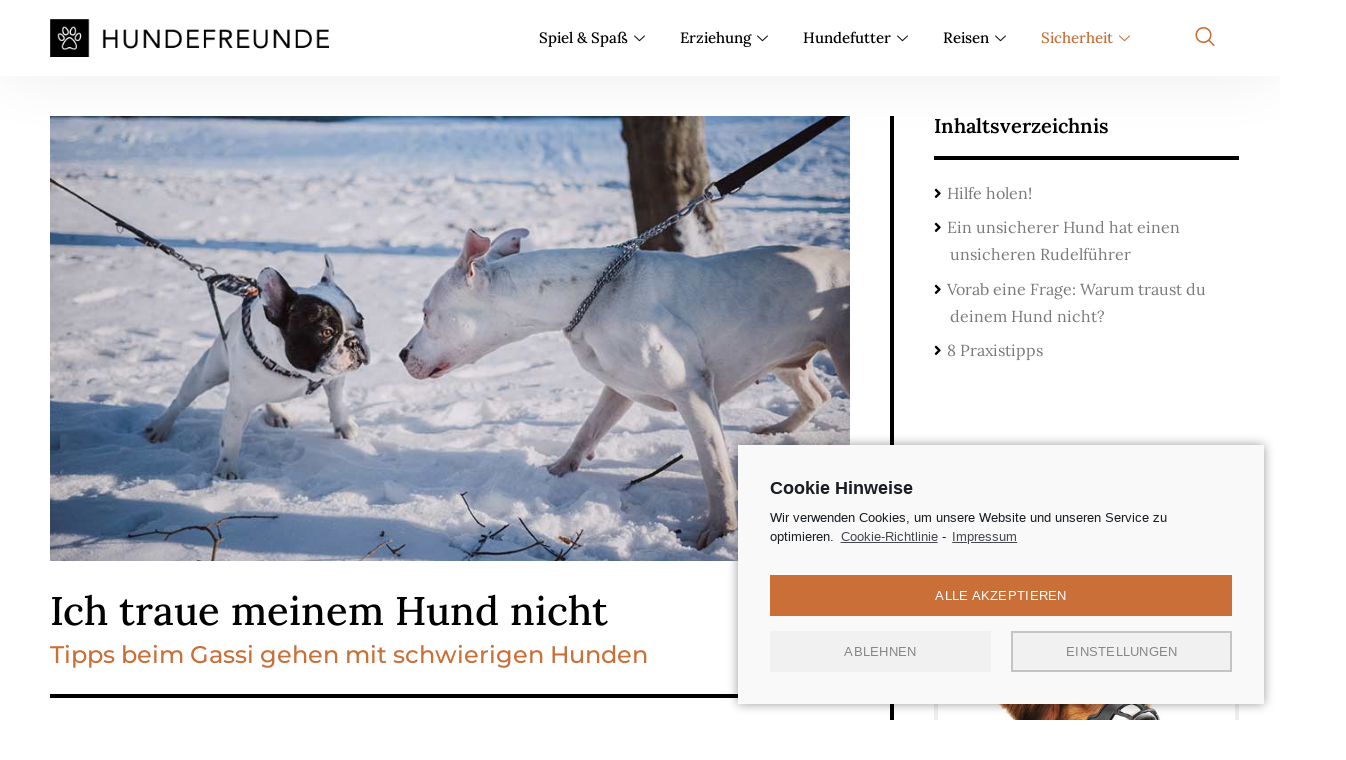

--- FILE ---
content_type: text/html; charset=UTF-8
request_url: https://vierpfoten-liebe.de/blog/sicherheit/ich-traue-meinem-hund-nicht/
body_size: 27317
content:
<!DOCTYPE html>
<html lang="de">
<head>
	<meta charset="UTF-8">
	<meta name="viewport" content="width=device-width, initial-scale=1.0"/>
		<meta name='robots' content='noindex, nofollow' />

	<!-- This site is optimized with the Yoast SEO plugin v18.0 - https://yoast.com/wordpress/plugins/seo/ -->
	<title>Ich traue meinem Hund nicht - Hunde</title>
	<meta property="og:locale" content="de_DE" />
	<meta property="og:type" content="article" />
	<meta property="og:title" content="Ich traue meinem Hund nicht - Hunde" />
	<meta property="og:description" content="Lerne, wie du die Ursachen von Aggressionen erkennen und beheben kannst. Tipps für entspannte Spaziergänge ohne Sorge oder Angst." />
	<meta property="og:url" content="https://vierpfoten-liebe.de/blog/sicherheit/ich-traue-meinem-hund-nicht/" />
	<meta property="og:site_name" content="Hunde" />
	<meta property="article:published_time" content="2021-12-13T18:48:32+00:00" />
	<meta property="article:modified_time" content="2022-01-19T14:35:10+00:00" />
	<meta property="og:image" content="https://vierpfoten-liebe.de/wp-content/uploads/sites/11/2021/12/hunde-post-schwierig.jpg" />
	<meta property="og:image:width" content="900" />
	<meta property="og:image:height" content="500" />
	<meta property="og:image:type" content="image/jpeg" />
	<meta name="twitter:card" content="summary_large_image" />
	<meta name="twitter:label1" content="Verfasst von" />
	<meta name="twitter:data1" content="Thomas Klussmann" />
	<meta name="twitter:label2" content="Geschätzte Lesezeit" />
	<meta name="twitter:data2" content="8 Minuten" />
	<script type="application/ld+json" class="yoast-schema-graph">{"@context":"https://schema.org","@graph":[{"@type":"WebSite","@id":"https://vierpfoten-liebe.de/#website","url":"https://vierpfoten-liebe.de/","name":"Hunde","description":"","potentialAction":[{"@type":"SearchAction","target":{"@type":"EntryPoint","urlTemplate":"https://vierpfoten-liebe.de/?s={search_term_string}"},"query-input":"required name=search_term_string"}],"inLanguage":"de"},{"@type":"ImageObject","@id":"https://vierpfoten-liebe.de/blog/sicherheit/ich-traue-meinem-hund-nicht/#primaryimage","inLanguage":"de","url":"https://vierpfoten-liebe.de/wp-content/uploads/sites/11/2021/12/hunde-post-schwierig.jpg","contentUrl":"https://vierpfoten-liebe.de/wp-content/uploads/sites/11/2021/12/hunde-post-schwierig.jpg","width":900,"height":500},{"@type":"WebPage","@id":"https://vierpfoten-liebe.de/blog/sicherheit/ich-traue-meinem-hund-nicht/#webpage","url":"https://vierpfoten-liebe.de/blog/sicherheit/ich-traue-meinem-hund-nicht/","name":"Ich traue meinem Hund nicht - Hunde","isPartOf":{"@id":"https://vierpfoten-liebe.de/#website"},"primaryImageOfPage":{"@id":"https://vierpfoten-liebe.de/blog/sicherheit/ich-traue-meinem-hund-nicht/#primaryimage"},"datePublished":"2021-12-13T18:48:32+00:00","dateModified":"2022-01-19T14:35:10+00:00","author":{"@id":"https://vierpfoten-liebe.de/#/schema/person/d334364896a385d6a8da896f5af407b6"},"breadcrumb":{"@id":"https://vierpfoten-liebe.de/blog/sicherheit/ich-traue-meinem-hund-nicht/#breadcrumb"},"inLanguage":"de","potentialAction":[{"@type":"ReadAction","target":["https://vierpfoten-liebe.de/blog/sicherheit/ich-traue-meinem-hund-nicht/"]}]},{"@type":"BreadcrumbList","@id":"https://vierpfoten-liebe.de/blog/sicherheit/ich-traue-meinem-hund-nicht/#breadcrumb","itemListElement":[{"@type":"ListItem","position":1,"name":"Ich traue meinem Hund nicht"}]},{"@type":"Person","@id":"https://vierpfoten-liebe.de/#/schema/person/d334364896a385d6a8da896f5af407b6","name":"Thomas Klussmann","image":{"@type":"ImageObject","@id":"https://vierpfoten-liebe.de/#personlogo","inLanguage":"de","url":"https://secure.gravatar.com/avatar/8ce0712993491d052b0dac3664072404?s=96&d=mm&r=g","contentUrl":"https://secure.gravatar.com/avatar/8ce0712993491d052b0dac3664072404?s=96&d=mm&r=g","caption":"Thomas Klussmann"},"url":"https://vierpfoten-liebe.de/blog/author/klussmann/"}]}</script>
	<!-- / Yoast SEO plugin. -->


<link rel='dns-prefetch' href='//vierpfoten-liebe.de' />
<link rel='dns-prefetch' href='//use.fontawesome.com' />
<link rel="alternate" type="application/rss+xml" title="Hunde &raquo; Feed" href="https://vierpfoten-liebe.de/feed/" />
<link rel="alternate" type="application/rss+xml" title="Hunde &raquo; Kommentar-Feed" href="https://vierpfoten-liebe.de/comments/feed/" />
<link rel="alternate" type="application/rss+xml" title="Hunde &raquo; Ich traue meinem Hund nicht-Kommentar-Feed" href="https://vierpfoten-liebe.de/blog/sicherheit/ich-traue-meinem-hund-nicht/feed/" />
<script type="text/javascript">
/* <![CDATA[ */
window._wpemojiSettings = {"baseUrl":"https:\/\/s.w.org\/images\/core\/emoji\/14.0.0\/72x72\/","ext":".png","svgUrl":"https:\/\/s.w.org\/images\/core\/emoji\/14.0.0\/svg\/","svgExt":".svg","source":{"concatemoji":"https:\/\/vierpfoten-liebe.de\/wp-includes\/js\/wp-emoji-release.min.js?ver=6.4.7"}};
/*! This file is auto-generated */
!function(i,n){var o,s,e;function c(e){try{var t={supportTests:e,timestamp:(new Date).valueOf()};sessionStorage.setItem(o,JSON.stringify(t))}catch(e){}}function p(e,t,n){e.clearRect(0,0,e.canvas.width,e.canvas.height),e.fillText(t,0,0);var t=new Uint32Array(e.getImageData(0,0,e.canvas.width,e.canvas.height).data),r=(e.clearRect(0,0,e.canvas.width,e.canvas.height),e.fillText(n,0,0),new Uint32Array(e.getImageData(0,0,e.canvas.width,e.canvas.height).data));return t.every(function(e,t){return e===r[t]})}function u(e,t,n){switch(t){case"flag":return n(e,"\ud83c\udff3\ufe0f\u200d\u26a7\ufe0f","\ud83c\udff3\ufe0f\u200b\u26a7\ufe0f")?!1:!n(e,"\ud83c\uddfa\ud83c\uddf3","\ud83c\uddfa\u200b\ud83c\uddf3")&&!n(e,"\ud83c\udff4\udb40\udc67\udb40\udc62\udb40\udc65\udb40\udc6e\udb40\udc67\udb40\udc7f","\ud83c\udff4\u200b\udb40\udc67\u200b\udb40\udc62\u200b\udb40\udc65\u200b\udb40\udc6e\u200b\udb40\udc67\u200b\udb40\udc7f");case"emoji":return!n(e,"\ud83e\udef1\ud83c\udffb\u200d\ud83e\udef2\ud83c\udfff","\ud83e\udef1\ud83c\udffb\u200b\ud83e\udef2\ud83c\udfff")}return!1}function f(e,t,n){var r="undefined"!=typeof WorkerGlobalScope&&self instanceof WorkerGlobalScope?new OffscreenCanvas(300,150):i.createElement("canvas"),a=r.getContext("2d",{willReadFrequently:!0}),o=(a.textBaseline="top",a.font="600 32px Arial",{});return e.forEach(function(e){o[e]=t(a,e,n)}),o}function t(e){var t=i.createElement("script");t.src=e,t.defer=!0,i.head.appendChild(t)}"undefined"!=typeof Promise&&(o="wpEmojiSettingsSupports",s=["flag","emoji"],n.supports={everything:!0,everythingExceptFlag:!0},e=new Promise(function(e){i.addEventListener("DOMContentLoaded",e,{once:!0})}),new Promise(function(t){var n=function(){try{var e=JSON.parse(sessionStorage.getItem(o));if("object"==typeof e&&"number"==typeof e.timestamp&&(new Date).valueOf()<e.timestamp+604800&&"object"==typeof e.supportTests)return e.supportTests}catch(e){}return null}();if(!n){if("undefined"!=typeof Worker&&"undefined"!=typeof OffscreenCanvas&&"undefined"!=typeof URL&&URL.createObjectURL&&"undefined"!=typeof Blob)try{var e="postMessage("+f.toString()+"("+[JSON.stringify(s),u.toString(),p.toString()].join(",")+"));",r=new Blob([e],{type:"text/javascript"}),a=new Worker(URL.createObjectURL(r),{name:"wpTestEmojiSupports"});return void(a.onmessage=function(e){c(n=e.data),a.terminate(),t(n)})}catch(e){}c(n=f(s,u,p))}t(n)}).then(function(e){for(var t in e)n.supports[t]=e[t],n.supports.everything=n.supports.everything&&n.supports[t],"flag"!==t&&(n.supports.everythingExceptFlag=n.supports.everythingExceptFlag&&n.supports[t]);n.supports.everythingExceptFlag=n.supports.everythingExceptFlag&&!n.supports.flag,n.DOMReady=!1,n.readyCallback=function(){n.DOMReady=!0}}).then(function(){return e}).then(function(){var e;n.supports.everything||(n.readyCallback(),(e=n.source||{}).concatemoji?t(e.concatemoji):e.wpemoji&&e.twemoji&&(t(e.twemoji),t(e.wpemoji)))}))}((window,document),window._wpemojiSettings);
/* ]]> */
</script>
<link rel='stylesheet' id='elementor-frontend-css' href='https://vierpfoten-liebe.de/wp-content/plugins/elementor/assets/css/frontend-lite.min.css?ver=3.17.3' type='text/css' media='all' />
<link rel='stylesheet' id='elementor-post-508-css' href='https://vierpfoten-liebe.de/wp-content/uploads/sites/11/elementor/css/post-508.css?ver=1708357588' type='text/css' media='all' />
<link rel='stylesheet' id='elementor-post-1063-css' href='https://vierpfoten-liebe.de/wp-content/uploads/sites/11/elementor/css/post-1063.css?ver=1708357588' type='text/css' media='all' />
<style id='wp-emoji-styles-inline-css' type='text/css'>

	img.wp-smiley, img.emoji {
		display: inline !important;
		border: none !important;
		box-shadow: none !important;
		height: 1em !important;
		width: 1em !important;
		margin: 0 0.07em !important;
		vertical-align: -0.1em !important;
		background: none !important;
		padding: 0 !important;
	}
</style>
<link rel='stylesheet' id='wp-block-library-css' href='https://vierpfoten-liebe.de/wp-includes/css/dist/block-library/style.min.css?ver=6.4.7' type='text/css' media='all' />
<style id='classic-theme-styles-inline-css' type='text/css'>
/*! This file is auto-generated */
.wp-block-button__link{color:#fff;background-color:#32373c;border-radius:9999px;box-shadow:none;text-decoration:none;padding:calc(.667em + 2px) calc(1.333em + 2px);font-size:1.125em}.wp-block-file__button{background:#32373c;color:#fff;text-decoration:none}
</style>
<style id='global-styles-inline-css' type='text/css'>
body{--wp--preset--color--black: #000000;--wp--preset--color--cyan-bluish-gray: #abb8c3;--wp--preset--color--white: #ffffff;--wp--preset--color--pale-pink: #f78da7;--wp--preset--color--vivid-red: #cf2e2e;--wp--preset--color--luminous-vivid-orange: #ff6900;--wp--preset--color--luminous-vivid-amber: #fcb900;--wp--preset--color--light-green-cyan: #7bdcb5;--wp--preset--color--vivid-green-cyan: #00d084;--wp--preset--color--pale-cyan-blue: #8ed1fc;--wp--preset--color--vivid-cyan-blue: #0693e3;--wp--preset--color--vivid-purple: #9b51e0;--wp--preset--gradient--vivid-cyan-blue-to-vivid-purple: linear-gradient(135deg,rgba(6,147,227,1) 0%,rgb(155,81,224) 100%);--wp--preset--gradient--light-green-cyan-to-vivid-green-cyan: linear-gradient(135deg,rgb(122,220,180) 0%,rgb(0,208,130) 100%);--wp--preset--gradient--luminous-vivid-amber-to-luminous-vivid-orange: linear-gradient(135deg,rgba(252,185,0,1) 0%,rgba(255,105,0,1) 100%);--wp--preset--gradient--luminous-vivid-orange-to-vivid-red: linear-gradient(135deg,rgba(255,105,0,1) 0%,rgb(207,46,46) 100%);--wp--preset--gradient--very-light-gray-to-cyan-bluish-gray: linear-gradient(135deg,rgb(238,238,238) 0%,rgb(169,184,195) 100%);--wp--preset--gradient--cool-to-warm-spectrum: linear-gradient(135deg,rgb(74,234,220) 0%,rgb(151,120,209) 20%,rgb(207,42,186) 40%,rgb(238,44,130) 60%,rgb(251,105,98) 80%,rgb(254,248,76) 100%);--wp--preset--gradient--blush-light-purple: linear-gradient(135deg,rgb(255,206,236) 0%,rgb(152,150,240) 100%);--wp--preset--gradient--blush-bordeaux: linear-gradient(135deg,rgb(254,205,165) 0%,rgb(254,45,45) 50%,rgb(107,0,62) 100%);--wp--preset--gradient--luminous-dusk: linear-gradient(135deg,rgb(255,203,112) 0%,rgb(199,81,192) 50%,rgb(65,88,208) 100%);--wp--preset--gradient--pale-ocean: linear-gradient(135deg,rgb(255,245,203) 0%,rgb(182,227,212) 50%,rgb(51,167,181) 100%);--wp--preset--gradient--electric-grass: linear-gradient(135deg,rgb(202,248,128) 0%,rgb(113,206,126) 100%);--wp--preset--gradient--midnight: linear-gradient(135deg,rgb(2,3,129) 0%,rgb(40,116,252) 100%);--wp--preset--font-size--small: 13px;--wp--preset--font-size--medium: 20px;--wp--preset--font-size--large: 36px;--wp--preset--font-size--x-large: 42px;--wp--preset--spacing--20: 0.44rem;--wp--preset--spacing--30: 0.67rem;--wp--preset--spacing--40: 1rem;--wp--preset--spacing--50: 1.5rem;--wp--preset--spacing--60: 2.25rem;--wp--preset--spacing--70: 3.38rem;--wp--preset--spacing--80: 5.06rem;--wp--preset--shadow--natural: 6px 6px 9px rgba(0, 0, 0, 0.2);--wp--preset--shadow--deep: 12px 12px 50px rgba(0, 0, 0, 0.4);--wp--preset--shadow--sharp: 6px 6px 0px rgba(0, 0, 0, 0.2);--wp--preset--shadow--outlined: 6px 6px 0px -3px rgba(255, 255, 255, 1), 6px 6px rgba(0, 0, 0, 1);--wp--preset--shadow--crisp: 6px 6px 0px rgba(0, 0, 0, 1);}:where(.is-layout-flex){gap: 0.5em;}:where(.is-layout-grid){gap: 0.5em;}body .is-layout-flow > .alignleft{float: left;margin-inline-start: 0;margin-inline-end: 2em;}body .is-layout-flow > .alignright{float: right;margin-inline-start: 2em;margin-inline-end: 0;}body .is-layout-flow > .aligncenter{margin-left: auto !important;margin-right: auto !important;}body .is-layout-constrained > .alignleft{float: left;margin-inline-start: 0;margin-inline-end: 2em;}body .is-layout-constrained > .alignright{float: right;margin-inline-start: 2em;margin-inline-end: 0;}body .is-layout-constrained > .aligncenter{margin-left: auto !important;margin-right: auto !important;}body .is-layout-constrained > :where(:not(.alignleft):not(.alignright):not(.alignfull)){max-width: var(--wp--style--global--content-size);margin-left: auto !important;margin-right: auto !important;}body .is-layout-constrained > .alignwide{max-width: var(--wp--style--global--wide-size);}body .is-layout-flex{display: flex;}body .is-layout-flex{flex-wrap: wrap;align-items: center;}body .is-layout-flex > *{margin: 0;}body .is-layout-grid{display: grid;}body .is-layout-grid > *{margin: 0;}:where(.wp-block-columns.is-layout-flex){gap: 2em;}:where(.wp-block-columns.is-layout-grid){gap: 2em;}:where(.wp-block-post-template.is-layout-flex){gap: 1.25em;}:where(.wp-block-post-template.is-layout-grid){gap: 1.25em;}.has-black-color{color: var(--wp--preset--color--black) !important;}.has-cyan-bluish-gray-color{color: var(--wp--preset--color--cyan-bluish-gray) !important;}.has-white-color{color: var(--wp--preset--color--white) !important;}.has-pale-pink-color{color: var(--wp--preset--color--pale-pink) !important;}.has-vivid-red-color{color: var(--wp--preset--color--vivid-red) !important;}.has-luminous-vivid-orange-color{color: var(--wp--preset--color--luminous-vivid-orange) !important;}.has-luminous-vivid-amber-color{color: var(--wp--preset--color--luminous-vivid-amber) !important;}.has-light-green-cyan-color{color: var(--wp--preset--color--light-green-cyan) !important;}.has-vivid-green-cyan-color{color: var(--wp--preset--color--vivid-green-cyan) !important;}.has-pale-cyan-blue-color{color: var(--wp--preset--color--pale-cyan-blue) !important;}.has-vivid-cyan-blue-color{color: var(--wp--preset--color--vivid-cyan-blue) !important;}.has-vivid-purple-color{color: var(--wp--preset--color--vivid-purple) !important;}.has-black-background-color{background-color: var(--wp--preset--color--black) !important;}.has-cyan-bluish-gray-background-color{background-color: var(--wp--preset--color--cyan-bluish-gray) !important;}.has-white-background-color{background-color: var(--wp--preset--color--white) !important;}.has-pale-pink-background-color{background-color: var(--wp--preset--color--pale-pink) !important;}.has-vivid-red-background-color{background-color: var(--wp--preset--color--vivid-red) !important;}.has-luminous-vivid-orange-background-color{background-color: var(--wp--preset--color--luminous-vivid-orange) !important;}.has-luminous-vivid-amber-background-color{background-color: var(--wp--preset--color--luminous-vivid-amber) !important;}.has-light-green-cyan-background-color{background-color: var(--wp--preset--color--light-green-cyan) !important;}.has-vivid-green-cyan-background-color{background-color: var(--wp--preset--color--vivid-green-cyan) !important;}.has-pale-cyan-blue-background-color{background-color: var(--wp--preset--color--pale-cyan-blue) !important;}.has-vivid-cyan-blue-background-color{background-color: var(--wp--preset--color--vivid-cyan-blue) !important;}.has-vivid-purple-background-color{background-color: var(--wp--preset--color--vivid-purple) !important;}.has-black-border-color{border-color: var(--wp--preset--color--black) !important;}.has-cyan-bluish-gray-border-color{border-color: var(--wp--preset--color--cyan-bluish-gray) !important;}.has-white-border-color{border-color: var(--wp--preset--color--white) !important;}.has-pale-pink-border-color{border-color: var(--wp--preset--color--pale-pink) !important;}.has-vivid-red-border-color{border-color: var(--wp--preset--color--vivid-red) !important;}.has-luminous-vivid-orange-border-color{border-color: var(--wp--preset--color--luminous-vivid-orange) !important;}.has-luminous-vivid-amber-border-color{border-color: var(--wp--preset--color--luminous-vivid-amber) !important;}.has-light-green-cyan-border-color{border-color: var(--wp--preset--color--light-green-cyan) !important;}.has-vivid-green-cyan-border-color{border-color: var(--wp--preset--color--vivid-green-cyan) !important;}.has-pale-cyan-blue-border-color{border-color: var(--wp--preset--color--pale-cyan-blue) !important;}.has-vivid-cyan-blue-border-color{border-color: var(--wp--preset--color--vivid-cyan-blue) !important;}.has-vivid-purple-border-color{border-color: var(--wp--preset--color--vivid-purple) !important;}.has-vivid-cyan-blue-to-vivid-purple-gradient-background{background: var(--wp--preset--gradient--vivid-cyan-blue-to-vivid-purple) !important;}.has-light-green-cyan-to-vivid-green-cyan-gradient-background{background: var(--wp--preset--gradient--light-green-cyan-to-vivid-green-cyan) !important;}.has-luminous-vivid-amber-to-luminous-vivid-orange-gradient-background{background: var(--wp--preset--gradient--luminous-vivid-amber-to-luminous-vivid-orange) !important;}.has-luminous-vivid-orange-to-vivid-red-gradient-background{background: var(--wp--preset--gradient--luminous-vivid-orange-to-vivid-red) !important;}.has-very-light-gray-to-cyan-bluish-gray-gradient-background{background: var(--wp--preset--gradient--very-light-gray-to-cyan-bluish-gray) !important;}.has-cool-to-warm-spectrum-gradient-background{background: var(--wp--preset--gradient--cool-to-warm-spectrum) !important;}.has-blush-light-purple-gradient-background{background: var(--wp--preset--gradient--blush-light-purple) !important;}.has-blush-bordeaux-gradient-background{background: var(--wp--preset--gradient--blush-bordeaux) !important;}.has-luminous-dusk-gradient-background{background: var(--wp--preset--gradient--luminous-dusk) !important;}.has-pale-ocean-gradient-background{background: var(--wp--preset--gradient--pale-ocean) !important;}.has-electric-grass-gradient-background{background: var(--wp--preset--gradient--electric-grass) !important;}.has-midnight-gradient-background{background: var(--wp--preset--gradient--midnight) !important;}.has-small-font-size{font-size: var(--wp--preset--font-size--small) !important;}.has-medium-font-size{font-size: var(--wp--preset--font-size--medium) !important;}.has-large-font-size{font-size: var(--wp--preset--font-size--large) !important;}.has-x-large-font-size{font-size: var(--wp--preset--font-size--x-large) !important;}
.wp-block-navigation a:where(:not(.wp-element-button)){color: inherit;}
:where(.wp-block-post-template.is-layout-flex){gap: 1.25em;}:where(.wp-block-post-template.is-layout-grid){gap: 1.25em;}
:where(.wp-block-columns.is-layout-flex){gap: 2em;}:where(.wp-block-columns.is-layout-grid){gap: 2em;}
.wp-block-pullquote{font-size: 1.5em;line-height: 1.6;}
</style>
<link rel='stylesheet' id='load-fa-css' href='https://use.fontawesome.com/releases/v5.5.0/css/all.css?ver=6.4.7' type='text/css' media='all' />
<link rel='stylesheet' id='slickcss-css' href='https://vierpfoten-liebe.de/wp-content/plugins/business-komplett-plugin//assets/slick/slick.css?ver=all' type='text/css' media='all' />
<link rel='stylesheet' id='slickcsstheme-css' href='https://vierpfoten-liebe.de/wp-content/plugins/business-komplett-plugin//assets/slick/slick-theme.css?ver=all' type='text/css' media='all' />
<link rel='stylesheet' id='yasrcss-css' href='https://vierpfoten-liebe.de/wp-content/plugins/yet-another-stars-rating/includes/css/yasr.css?ver=2.7.1' type='text/css' media='all' />
<style id='yasrcss-inline-css' type='text/css'>

        .yasr-star-rating {
            background-image: url("https://vierpfoten-liebe.de/wp-content/plugins/yet-another-stars-rating/includes/img/star_0.svg");
        }
        .yasr-star-rating .yasr-star-value {
            background: url("https://vierpfoten-liebe.de/wp-content/plugins/yet-another-stars-rating/includes/img/star_1.svg") ;
        }
    
</style>
<link rel='stylesheet' id='dashicons-css' href='https://vierpfoten-liebe.de/wp-includes/css/dashicons.min.css?ver=6.4.7' type='text/css' media='all' />
<link rel='stylesheet' id='elementor-customizer-css' href='https://vierpfoten-liebe.de/wp-content/plugins/global-plugin-elementor-customizer/css/elementor-customizer.css?ver=1.0' type='text/css' media='all' />
<link rel='stylesheet' id='hello-elementor-css' href='https://vierpfoten-liebe.de/wp-content/themes/hello-elementor/style.min.css?ver=2.5.0' type='text/css' media='all' />
<link rel='stylesheet' id='hello-elementor-theme-style-css' href='https://vierpfoten-liebe.de/wp-content/themes/hello-elementor/theme.min.css?ver=2.5.0' type='text/css' media='all' />
<link rel='stylesheet' id='elementor-post-5-css' href='https://vierpfoten-liebe.de/wp-content/uploads/sites/11/elementor/css/post-5.css?ver=1708357588' type='text/css' media='all' />
<link rel='stylesheet' id='elementor-icons-ekiticons-css' href='https://vierpfoten-liebe.de/wp-content/plugins/elementskit-lite/modules/elementskit-icon-pack/assets/css/ekiticons.css?ver=2.9.2' type='text/css' media='all' />
<link rel='stylesheet' id='newsletter-css' href='https://vierpfoten-liebe.de/wp-content/plugins/newsletter/style.css?ver=7.3.6' type='text/css' media='all' />
<link rel='stylesheet' id='elementor-icons-css' href='https://vierpfoten-liebe.de/wp-content/plugins/elementor/assets/lib/eicons/css/elementor-icons.min.css?ver=5.23.0' type='text/css' media='all' />
<link rel='stylesheet' id='swiper-css' href='https://vierpfoten-liebe.de/wp-content/plugins/elementor/assets/lib/swiper/css/swiper.min.css?ver=5.3.6' type='text/css' media='all' />
<link rel='stylesheet' id='elementor-post-2697-css' href='https://vierpfoten-liebe.de/wp-content/uploads/sites/11/elementor/css/post-2697.css?ver=1708361536' type='text/css' media='all' />
<link rel='stylesheet' id='yasrcsslightscheme-css' href='https://vierpfoten-liebe.de/wp-content/plugins/yet-another-stars-rating/includes/css/yasr-table-light.css?ver=2.7.1' type='text/css' media='all' />
<link rel='stylesheet' id='hello-elementor-child-style-css' href='https://vierpfoten-liebe.de/wp-content/themes/hello-theme-child-master/style.css?ver=1.0.0' type='text/css' media='all' />
<link rel='stylesheet' id='ekit-widget-styles-css' href='https://vierpfoten-liebe.de/wp-content/plugins/elementskit-lite/widgets/init/assets/css/widget-styles.css?ver=2.9.2' type='text/css' media='all' />
<link rel='stylesheet' id='ekit-responsive-css' href='https://vierpfoten-liebe.de/wp-content/plugins/elementskit-lite/widgets/init/assets/css/responsive.css?ver=2.9.2' type='text/css' media='all' />
<link rel='stylesheet' id='cmplz-cookie-css' href='https://vierpfoten-liebe.de/wp-content/mu-plugins/complianz-gdpr/assets/css/cookieconsent.min.css?ver=5.3.0.1' type='text/css' media='all' />
<link rel='stylesheet' id='google-fonts-1-css' href='https://vierpfoten-liebe.de/wp-content/uploads/sites/11/localfont/google-fonts-414/google-fonts-414.css?ver=1666878853' type='text/css' media='all' />
<link rel='stylesheet' id='elementor-icons-shared-0-css' href='https://vierpfoten-liebe.de/wp-content/plugins/elementor/assets/lib/font-awesome/css/fontawesome.min.css?ver=5.15.3' type='text/css' media='all' />
<link rel='stylesheet' id='elementor-icons-fa-brands-css' href='https://vierpfoten-liebe.de/wp-content/plugins/elementor/assets/lib/font-awesome/css/brands.min.css?ver=5.15.3' type='text/css' media='all' />
<link rel='stylesheet' id='elementor-icons-fa-regular-css' href='https://vierpfoten-liebe.de/wp-content/plugins/elementor/assets/lib/font-awesome/css/regular.min.css?ver=5.15.3' type='text/css' media='all' />
<link rel='stylesheet' id='elementor-icons-fa-solid-css' href='https://vierpfoten-liebe.de/wp-content/plugins/elementor/assets/lib/font-awesome/css/solid.min.css?ver=5.15.3' type='text/css' media='all' />
<script type="text/javascript" src="https://vierpfoten-liebe.de/wp-includes/js/jquery/jquery.min.js?ver=3.7.1" id="jquery-core-js"></script>
<script type="text/javascript" src="https://vierpfoten-liebe.de/wp-includes/js/jquery/jquery-migrate.min.js?ver=3.4.1" id="jquery-migrate-js"></script>
<script type="text/javascript" src="https://vierpfoten-liebe.de/wp-content/plugins/business-komplett-plugin//assets/amazon-widgets.js?ver=1.0" id="amazon-widgets-js"></script>
<script type="text/javascript" src="https://vierpfoten-liebe.de/wp-content/themes/hello-theme-child-master/main.js?ver=1.0.0" id="hello-elementor-child-script-js"></script>
<link rel="https://api.w.org/" href="https://vierpfoten-liebe.de/wp-json/" /><link rel="alternate" type="application/json" href="https://vierpfoten-liebe.de/wp-json/wp/v2/posts/2697" /><link rel="EditURI" type="application/rsd+xml" title="RSD" href="https://vierpfoten-liebe.de/xmlrpc.php?rsd" />
<meta name="generator" content="WordPress 6.4.7" />
<link rel='shortlink' href='https://vierpfoten-liebe.de/?p=2697' />
<link rel="alternate" type="application/json+oembed" href="https://vierpfoten-liebe.de/wp-json/oembed/1.0/embed?url=https%3A%2F%2Fvierpfoten-liebe.de%2Fblog%2Fsicherheit%2Fich-traue-meinem-hund-nicht%2F" />
<link rel="alternate" type="text/xml+oembed" href="https://vierpfoten-liebe.de/wp-json/oembed/1.0/embed?url=https%3A%2F%2Fvierpfoten-liebe.de%2Fblog%2Fsicherheit%2Fich-traue-meinem-hund-nicht%2F&#038;format=xml" />
<meta name="generator" content="Elementor 3.17.3; features: e_dom_optimization, e_optimized_assets_loading, e_optimized_css_loading, additional_custom_breakpoints; settings: css_print_method-external, google_font-enabled, font_display-auto">
<link rel="icon" href="https://vierpfoten-liebe.de/wp-content/uploads/sites/11/2021/11/Hunde.svg" sizes="32x32" />
<link rel="icon" href="https://vierpfoten-liebe.de/wp-content/uploads/sites/11/2021/11/Hunde.svg" sizes="192x192" />
<link rel="apple-touch-icon" href="https://vierpfoten-liebe.de/wp-content/uploads/sites/11/2021/11/Hunde.svg" />
<meta name="msapplication-TileImage" content="https://vierpfoten-liebe.de/wp-content/uploads/sites/11/2021/11/Hunde.svg" />
</head>
<body data-cmplz=1 class="post-template post-template-elementor_header_footer single single-post postid-2697 single-format-standard wp-custom-logo elementor-default elementor-template-full-width elementor-kit-5 elementor-page elementor-page-2697">
<div class="ekit-template-content-markup ekit-template-content-header ekit-template-content-theme-support">
		<div data-elementor-type="wp-post" data-elementor-id="508" class="elementor elementor-508">
									<section class="elementor-section elementor-top-section elementor-element elementor-element-bcf6204 elementor-section-boxed elementor-section-height-default elementor-section-height-default" data-id="bcf6204" data-element_type="section" data-settings="{&quot;background_background&quot;:&quot;classic&quot;}">
						<div class="elementor-container elementor-column-gap-default">
					<div class="elementor-column elementor-col-33 elementor-top-column elementor-element elementor-element-c0372fd" data-id="c0372fd" data-element_type="column">
			<div class="elementor-widget-wrap elementor-element-populated">
								<div class="elementor-element elementor-element-c138f79 elementor-widget elementor-widget-bk-site-logo" data-id="c138f79" data-element_type="widget" data-widget_type="bk-site-logo.default">
				<div class="elementor-widget-container">
			                                <a href="https://vierpfoten-liebe.de">
            <img src="https://vierpfoten-liebe.de/wp-content/uploads/sites/11/2021/12/cropped-cropped-bk2-logo-hundefreunde.png" title="cropped-cropped-bk2-logo-hundefreunde.png" alt="cropped-cropped-bk2-logo-hundefreunde.png" loading="lazy" />                </a>
                                    		</div>
				</div>
					</div>
		</div>
				<div class="elementor-column elementor-col-33 elementor-top-column elementor-element elementor-element-3ca94e8" data-id="3ca94e8" data-element_type="column">
			<div class="elementor-widget-wrap elementor-element-populated">
								<div class="elementor-element elementor-element-6a05ae2 elementor-widget elementor-widget-ekit-nav-menu" data-id="6a05ae2" data-element_type="widget" data-widget_type="ekit-nav-menu.default">
				<div class="elementor-widget-container">
			<div class="ekit-wid-con ekit_menu_responsive_tablet" data-hamburger-icon="icon icon-burger-menu" data-hamburger-icon-type="icon" data-responsive-breakpoint="1024">            <button class="elementskit-menu-hamburger elementskit-menu-toggler"  type="button" aria-label="hamburger-icon">
                <i aria-hidden="true" class="ekit-menu-icon icon icon-burger-menu"></i>            </button>
            <div id="ekit-megamenu-main-menu" class="elementskit-menu-container elementskit-menu-offcanvas-elements elementskit-navbar-nav-default elementskit_line_arrow ekit-nav-menu-one-page- ekit-nav-dropdown-hover"><ul id="menu-main-menu" class="elementskit-navbar-nav elementskit-menu-po-right submenu-click-on-icon"><li id="menu-item-4519" class="menu-item menu-item-type-post_type menu-item-object-page menu-item-has-children menu-item-4519 nav-item elementskit-dropdown-has relative_position elementskit-dropdown-menu-default_width elementskit-mobile-builder-content" data-vertical-menu=750px><a href="https://vierpfoten-liebe.de/spiel-spass/" class="ekit-menu-nav-link ekit-menu-dropdown-toggle">Spiel &#038; Spaß<i class="icon icon-down-arrow1 elementskit-submenu-indicator"></i></a>
<ul class="elementskit-dropdown elementskit-submenu-panel">
	<li id="menu-item-4407" class="menu-item menu-item-type-post_type menu-item-object-post menu-item-4407 nav-item elementskit-mobile-builder-content" data-vertical-menu=750px><a href="https://vierpfoten-liebe.de/blog/spiel-spass/die-5-beliebtesten-hundespielzeuge/" class=" dropdown-item">Die 5 beliebtesten Hundespielzeuge</a>	<li id="menu-item-4408" class="menu-item menu-item-type-post_type menu-item-object-post menu-item-4408 nav-item elementskit-mobile-builder-content" data-vertical-menu=750px><a href="https://vierpfoten-liebe.de/blog/spiel-spass/agility-spielzeug/" class=" dropdown-item">Agility Spielzeug</a>	<li id="menu-item-2012" class="menu-item menu-item-type-post_type menu-item-object-post menu-item-2012 nav-item elementskit-mobile-builder-content" data-vertical-menu=750px><a href="https://vierpfoten-liebe.de/blog/spiel-spass/besuch-auf-der-hundewiese/" class=" dropdown-item">Der erste Besuch auf der Hundewiese</a>	<li id="menu-item-4677" class="menu-item menu-item-type-post_type menu-item-object-post menu-item-4677 nav-item elementskit-mobile-builder-content" data-vertical-menu=750px><a href="https://vierpfoten-liebe.de/blog/spiel-spass/hundegerechter-garten/" class=" dropdown-item">Dein hundegerechter Garten</a></ul>
</li>
<li id="menu-item-4518" class="menu-item menu-item-type-post_type menu-item-object-page menu-item-has-children menu-item-4518 nav-item elementskit-dropdown-has relative_position elementskit-dropdown-menu-default_width elementskit-mobile-builder-content" data-vertical-menu=750px><a href="https://vierpfoten-liebe.de/erziehung/" class="ekit-menu-nav-link ekit-menu-dropdown-toggle">Erziehung<i class="icon icon-down-arrow1 elementskit-submenu-indicator"></i></a>
<ul class="elementskit-dropdown elementskit-submenu-panel">
	<li id="menu-item-2128" class="menu-item menu-item-type-post_type menu-item-object-post menu-item-2128 nav-item elementskit-mobile-builder-content" data-vertical-menu=750px><a href="https://vierpfoten-liebe.de/blog/erziehung/welpenerziehung/" class=" dropdown-item">Welpenerziehung</a>	<li id="menu-item-4409" class="menu-item menu-item-type-post_type menu-item-object-post menu-item-4409 nav-item elementskit-mobile-builder-content" data-vertical-menu=750px><a href="https://vierpfoten-liebe.de/blog/erziehung/diese-kommandos-sollte-dein-hund-kennen/" class=" dropdown-item">Gelassen im Alltag</a>	<li id="menu-item-2013" class="menu-item menu-item-type-post_type menu-item-object-post menu-item-2013 nav-item elementskit-mobile-builder-content" data-vertical-menu=750px><a href="https://vierpfoten-liebe.de/blog/erziehung/hundeerziehung/" class=" dropdown-item">Hundeerziehung</a>	<li id="menu-item-4534" class="menu-item menu-item-type-post_type menu-item-object-post menu-item-4534 nav-item elementskit-mobile-builder-content" data-vertical-menu=750px><a href="https://vierpfoten-liebe.de/blog/erziehung/erstausstattung-hund/" class=" dropdown-item">Erstausstattung Hund</a></ul>
</li>
<li id="menu-item-4516" class="menu-item menu-item-type-post_type menu-item-object-page menu-item-has-children menu-item-4516 nav-item elementskit-dropdown-has relative_position elementskit-dropdown-menu-default_width elementskit-mobile-builder-content" data-vertical-menu=750px><a href="https://vierpfoten-liebe.de/hundefutter/" class="ekit-menu-nav-link ekit-menu-dropdown-toggle">Hundefutter<i class="icon icon-down-arrow1 elementskit-submenu-indicator"></i></a>
<ul class="elementskit-dropdown elementskit-submenu-panel">
	<li id="menu-item-2691" class="menu-item menu-item-type-post_type menu-item-object-post menu-item-2691 nav-item elementskit-mobile-builder-content" data-vertical-menu=750px><a href="https://vierpfoten-liebe.de/blog/hundefutter/welches-futter-ist-gut-fuer-meinen-hund/" class=" dropdown-item">Das richtige Futter finden​</a>	<li id="menu-item-2124" class="menu-item menu-item-type-post_type menu-item-object-post menu-item-2124 nav-item elementskit-mobile-builder-content" data-vertical-menu=750px><a href="https://vierpfoten-liebe.de/blog/hundefutter/achtung-giftig/" class=" dropdown-item">Achtung giftig!</a>	<li id="menu-item-2126" class="menu-item menu-item-type-post_type menu-item-object-post menu-item-2126 nav-item elementskit-mobile-builder-content" data-vertical-menu=750px><a href="https://vierpfoten-liebe.de/blog/hundefutter/hundekekse-selber-machen/" class=" dropdown-item">Hundekekse selber machen</a>	<li id="menu-item-4411" class="menu-item menu-item-type-post_type menu-item-object-post menu-item-4411 nav-item elementskit-mobile-builder-content" data-vertical-menu=750px><a href="https://vierpfoten-liebe.de/blog/hundefutter/fettleibigkeit-beim-hund/" class=" dropdown-item">Fettleibigkeit beim Hund</a></ul>
</li>
<li id="menu-item-4517" class="menu-item menu-item-type-post_type menu-item-object-page menu-item-has-children menu-item-4517 nav-item elementskit-dropdown-has relative_position elementskit-dropdown-menu-default_width elementskit-mobile-builder-content" data-vertical-menu=750px><a href="https://vierpfoten-liebe.de/reisen/" class="ekit-menu-nav-link ekit-menu-dropdown-toggle">Reisen<i class="icon icon-down-arrow1 elementskit-submenu-indicator"></i></a>
<ul class="elementskit-dropdown elementskit-submenu-panel">
	<li id="menu-item-2687" class="menu-item menu-item-type-post_type menu-item-object-post menu-item-2687 nav-item elementskit-mobile-builder-content" data-vertical-menu=750px><a href="https://vierpfoten-liebe.de/blog/reisen/fliegen-und-autofahren-mit-hund/" class=" dropdown-item">Stressfrei Fliegen &#038; Autofahren</a>	<li id="menu-item-2688" class="menu-item menu-item-type-post_type menu-item-object-post menu-item-2688 nav-item elementskit-mobile-builder-content" data-vertical-menu=750px><a href="https://vierpfoten-liebe.de/blog/reisen/urlaub-mit-hund/" class=" dropdown-item">Reiseziele in Deutschland</a>	<li id="menu-item-2689" class="menu-item menu-item-type-post_type menu-item-object-post menu-item-2689 nav-item elementskit-mobile-builder-content" data-vertical-menu=750px><a href="https://vierpfoten-liebe.de/blog/reisen/hundehotels-in-deutschland/" class=" dropdown-item">Hundehotels in Deutschland</a>	<li id="menu-item-2690" class="menu-item menu-item-type-post_type menu-item-object-post menu-item-2690 nav-item elementskit-mobile-builder-content" data-vertical-menu=750px><a href="https://vierpfoten-liebe.de/blog/reisen/urlaub-ohne-hund/" class=" dropdown-item">Urlaub ohne Hund</a>	<li id="menu-item-4412" class="menu-item menu-item-type-post_type menu-item-object-post menu-item-4412 nav-item elementskit-mobile-builder-content" data-vertical-menu=750px><a href="https://vierpfoten-liebe.de/blog/reisen/deine-packliste/" class=" dropdown-item">Deine Packliste​</a></ul>
</li>
<li id="menu-item-4515" class="menu-item menu-item-type-post_type menu-item-object-page current-menu-ancestor current-menu-parent current_page_parent current_page_ancestor menu-item-has-children menu-item-4515 nav-item elementskit-dropdown-has relative_position elementskit-dropdown-menu-default_width elementskit-mobile-builder-content" data-vertical-menu=750px><a href="https://vierpfoten-liebe.de/sicherheit/" class="ekit-menu-nav-link ekit-menu-dropdown-toggle">Sicherheit<i class="icon icon-down-arrow1 elementskit-submenu-indicator"></i></a>
<ul class="elementskit-dropdown elementskit-submenu-panel">
	<li id="menu-item-2713" class="menu-item menu-item-type-post_type menu-item-object-post menu-item-2713 nav-item elementskit-mobile-builder-content" data-vertical-menu=750px><a href="https://vierpfoten-liebe.de/blog/sicherheit/hundeversicherung/" class=" dropdown-item">Hundeversicherung</a>	<li id="menu-item-2714" class="menu-item menu-item-type-post_type menu-item-object-post menu-item-2714 nav-item elementskit-mobile-builder-content" data-vertical-menu=750px><a href="https://vierpfoten-liebe.de/blog/sicherheit/sicherheit-beim-gassi-gehen/" class=" dropdown-item">Sicherheit beim Gassi gehen im Dunkeln</a>	<li id="menu-item-2715" class="menu-item menu-item-type-post_type menu-item-object-post current-menu-item menu-item-2715 nav-item elementskit-mobile-builder-content active" data-vertical-menu=750px><a href="https://vierpfoten-liebe.de/blog/sicherheit/ich-traue-meinem-hund-nicht/" class=" dropdown-item active">Ich traue meinem Hund nicht</a>	<li id="menu-item-4413" class="menu-item menu-item-type-post_type menu-item-object-post menu-item-4413 nav-item elementskit-mobile-builder-content" data-vertical-menu=750px><a href="https://vierpfoten-liebe.de/blog/sicherheit/sicher-zu-hause/" class=" dropdown-item">So machst du dein zu Hause sicher für den Hund</a></ul>
</li>
</ul><div class="elementskit-nav-identity-panel"><button class="elementskit-menu-close elementskit-menu-toggler" type="button">X</button></div></div><div class="elementskit-menu-overlay elementskit-menu-offcanvas-elements elementskit-menu-toggler ekit-nav-menu--overlay"></div></div>		</div>
				</div>
					</div>
		</div>
				<div class="elementor-column elementor-col-33 elementor-top-column elementor-element elementor-element-2fc52bc" data-id="2fc52bc" data-element_type="column">
			<div class="elementor-widget-wrap elementor-element-populated">
								<div class="elementor-element elementor-element-2f40c6d elementor-widget__width-auto elementor-widget elementor-widget-elementskit-header-search" data-id="2f40c6d" data-element_type="widget" data-widget_type="elementskit-header-search.default">
				<div class="elementor-widget-container">
			<div class="ekit-wid-con" >        <a href="#ekit_modal-popup-2f40c6d" class="ekit_navsearch-button ekit-modal-popup" aria-label="navsearch-button">
            <i aria-hidden="true" class="icon icon-search11"></i>        </a>
        <!-- language switcher strart -->
        <!-- xs modal -->
        <div class="zoom-anim-dialog mfp-hide ekit_modal-searchPanel" id="ekit_modal-popup-2f40c6d">
            <div class="ekit-search-panel">
            <!-- Polylang search - thanks to Alain Melsens -->
                <form role="search" method="get" class="ekit-search-group" action="https://vierpfoten-liebe.de/">
                    <input type="search" class="ekit_search-field" placeholder="Ich suche nach…" value="" name="s" />
                    <button type="submit" class="ekit_search-button">
                        <i aria-hidden="true" class="icon icon-search11"></i>                    </button>
                </form>
            </div>
        </div><!-- End xs modal -->
        <!-- end language switcher strart -->
        </div>		</div>
				</div>
					</div>
		</div>
							</div>
		</section>
							</div>
		</div>
		<div data-elementor-type="wp-post" data-elementor-id="2697" class="elementor elementor-2697">
									<section class="elementor-section elementor-top-section elementor-element elementor-element-1ba0b53b elementor-section-boxed elementor-section-height-default elementor-section-height-default" data-id="1ba0b53b" data-element_type="section">
						<div class="elementor-container elementor-column-gap-wider">
					<div class="elementor-column elementor-col-50 elementor-top-column elementor-element elementor-element-e29b375" data-id="e29b375" data-element_type="column">
			<div class="elementor-widget-wrap elementor-element-populated">
								<div class="elementor-element elementor-element-e1eb24f elementor-widget elementor-widget-image" data-id="e1eb24f" data-element_type="widget" data-widget_type="image.default">
				<div class="elementor-widget-container">
			<style>/*! elementor - v3.17.0 - 08-11-2023 */
.elementor-widget-image{text-align:center}.elementor-widget-image a{display:inline-block}.elementor-widget-image a img[src$=".svg"]{width:48px}.elementor-widget-image img{vertical-align:middle;display:inline-block}</style>												<img decoding="async" width="900" height="500" src="https://vierpfoten-liebe.de/wp-content/uploads/sites/11/2021/12/hunde-post-schwierig.jpg" class="attachment-full size-full wp-image-4605" alt="" srcset="https://vierpfoten-liebe.de/wp-content/uploads/sites/11/2021/12/hunde-post-schwierig.jpg 900w, https://vierpfoten-liebe.de/wp-content/uploads/sites/11/2021/12/hunde-post-schwierig-300x167.jpg 300w, https://vierpfoten-liebe.de/wp-content/uploads/sites/11/2021/12/hunde-post-schwierig-768x427.jpg 768w" sizes="(max-width: 900px) 100vw, 900px" />															</div>
				</div>
				<section class="elementor-section elementor-inner-section elementor-element elementor-element-3b1960f elementor-section-boxed elementor-section-height-default elementor-section-height-default" data-id="3b1960f" data-element_type="section">
						<div class="elementor-container elementor-column-gap-default">
					<div class="elementor-column elementor-col-100 elementor-inner-column elementor-element elementor-element-4cb839bc" data-id="4cb839bc" data-element_type="column">
			<div class="elementor-widget-wrap elementor-element-populated">
								<div class="elementor-element elementor-element-532cc071 elementor-widget elementor-widget-heading" data-id="532cc071" data-element_type="widget" data-widget_type="heading.default">
				<div class="elementor-widget-container">
			<style>/*! elementor - v3.17.0 - 08-11-2023 */
.elementor-heading-title{padding:0;margin:0;line-height:1}.elementor-widget-heading .elementor-heading-title[class*=elementor-size-]>a{color:inherit;font-size:inherit;line-height:inherit}.elementor-widget-heading .elementor-heading-title.elementor-size-small{font-size:15px}.elementor-widget-heading .elementor-heading-title.elementor-size-medium{font-size:19px}.elementor-widget-heading .elementor-heading-title.elementor-size-large{font-size:29px}.elementor-widget-heading .elementor-heading-title.elementor-size-xl{font-size:39px}.elementor-widget-heading .elementor-heading-title.elementor-size-xxl{font-size:59px}</style><h1 class="elementor-heading-title elementor-size-default">Ich traue meinem Hund nicht</h1>		</div>
				</div>
				<div class="elementor-element elementor-element-7f578fdb elementor-widget elementor-widget-heading" data-id="7f578fdb" data-element_type="widget" data-widget_type="heading.default">
				<div class="elementor-widget-container">
			<h4 class="elementor-heading-title elementor-size-default">Tipps beim Gassi gehen mit schwierigen Hunden</h4>		</div>
				</div>
				<div class="elementor-element elementor-element-2ca2c0b7 elementor-widget-divider--view-line elementor-widget elementor-widget-divider" data-id="2ca2c0b7" data-element_type="widget" data-widget_type="divider.default">
				<div class="elementor-widget-container">
			<style>/*! elementor - v3.17.0 - 08-11-2023 */
.elementor-widget-divider{--divider-border-style:none;--divider-border-width:1px;--divider-color:#0c0d0e;--divider-icon-size:20px;--divider-element-spacing:10px;--divider-pattern-height:24px;--divider-pattern-size:20px;--divider-pattern-url:none;--divider-pattern-repeat:repeat-x}.elementor-widget-divider .elementor-divider{display:flex}.elementor-widget-divider .elementor-divider__text{font-size:15px;line-height:1;max-width:95%}.elementor-widget-divider .elementor-divider__element{margin:0 var(--divider-element-spacing);flex-shrink:0}.elementor-widget-divider .elementor-icon{font-size:var(--divider-icon-size)}.elementor-widget-divider .elementor-divider-separator{display:flex;margin:0;direction:ltr}.elementor-widget-divider--view-line_icon .elementor-divider-separator,.elementor-widget-divider--view-line_text .elementor-divider-separator{align-items:center}.elementor-widget-divider--view-line_icon .elementor-divider-separator:after,.elementor-widget-divider--view-line_icon .elementor-divider-separator:before,.elementor-widget-divider--view-line_text .elementor-divider-separator:after,.elementor-widget-divider--view-line_text .elementor-divider-separator:before{display:block;content:"";border-bottom:0;flex-grow:1;border-top:var(--divider-border-width) var(--divider-border-style) var(--divider-color)}.elementor-widget-divider--element-align-left .elementor-divider .elementor-divider-separator>.elementor-divider__svg:first-of-type{flex-grow:0;flex-shrink:100}.elementor-widget-divider--element-align-left .elementor-divider-separator:before{content:none}.elementor-widget-divider--element-align-left .elementor-divider__element{margin-left:0}.elementor-widget-divider--element-align-right .elementor-divider .elementor-divider-separator>.elementor-divider__svg:last-of-type{flex-grow:0;flex-shrink:100}.elementor-widget-divider--element-align-right .elementor-divider-separator:after{content:none}.elementor-widget-divider--element-align-right .elementor-divider__element{margin-right:0}.elementor-widget-divider:not(.elementor-widget-divider--view-line_text):not(.elementor-widget-divider--view-line_icon) .elementor-divider-separator{border-top:var(--divider-border-width) var(--divider-border-style) var(--divider-color)}.elementor-widget-divider--separator-type-pattern{--divider-border-style:none}.elementor-widget-divider--separator-type-pattern.elementor-widget-divider--view-line .elementor-divider-separator,.elementor-widget-divider--separator-type-pattern:not(.elementor-widget-divider--view-line) .elementor-divider-separator:after,.elementor-widget-divider--separator-type-pattern:not(.elementor-widget-divider--view-line) .elementor-divider-separator:before,.elementor-widget-divider--separator-type-pattern:not([class*=elementor-widget-divider--view]) .elementor-divider-separator{width:100%;min-height:var(--divider-pattern-height);-webkit-mask-size:var(--divider-pattern-size) 100%;mask-size:var(--divider-pattern-size) 100%;-webkit-mask-repeat:var(--divider-pattern-repeat);mask-repeat:var(--divider-pattern-repeat);background-color:var(--divider-color);-webkit-mask-image:var(--divider-pattern-url);mask-image:var(--divider-pattern-url)}.elementor-widget-divider--no-spacing{--divider-pattern-size:auto}.elementor-widget-divider--bg-round{--divider-pattern-repeat:round}.rtl .elementor-widget-divider .elementor-divider__text{direction:rtl}.e-con-inner>.elementor-widget-divider,.e-con>.elementor-widget-divider{width:var(--container-widget-width,100%);--flex-grow:var(--container-widget-flex-grow)}</style>		<div class="elementor-divider">
			<span class="elementor-divider-separator">
						</span>
		</div>
				</div>
				</div>
					</div>
		</div>
							</div>
		</section>
				<div class="elementor-element elementor-element-4f542116 elementor-widget elementor-widget-text-editor" data-id="4f542116" data-element_type="widget" data-widget_type="text-editor.default">
				<div class="elementor-widget-container">
			<style>/*! elementor - v3.17.0 - 08-11-2023 */
.elementor-widget-text-editor.elementor-drop-cap-view-stacked .elementor-drop-cap{background-color:#69727d;color:#fff}.elementor-widget-text-editor.elementor-drop-cap-view-framed .elementor-drop-cap{color:#69727d;border:3px solid;background-color:transparent}.elementor-widget-text-editor:not(.elementor-drop-cap-view-default) .elementor-drop-cap{margin-top:8px}.elementor-widget-text-editor:not(.elementor-drop-cap-view-default) .elementor-drop-cap-letter{width:1em;height:1em}.elementor-widget-text-editor .elementor-drop-cap{float:left;text-align:center;line-height:1;font-size:50px}.elementor-widget-text-editor .elementor-drop-cap-letter{display:inline-block}</style>				<p><b>Sicherheit beim Gassi gehen ist das A und O </b>für eine harmonische Beziehung zwischen dir und deinem Hund. Vor allem in Kontakt mit anderen Menschen &amp; Tieren musst du sicherstellen, dass dein Hund niemanden gefährdet. Erfahre hier wertvolle Tipps!</p>						</div>
				</div>
				<section class="elementor-section elementor-inner-section elementor-element elementor-element-16b734f elementor-hidden-desktop elementor-hidden-tablet elementor-section-boxed elementor-section-height-default elementor-section-height-default" data-id="16b734f" data-element_type="section">
						<div class="elementor-container elementor-column-gap-default">
					<div class="elementor-column elementor-col-100 elementor-inner-column elementor-element elementor-element-789ce16" data-id="789ce16" data-element_type="column">
			<div class="elementor-widget-wrap elementor-element-populated">
								<div class="elementor-element elementor-element-0a8696d elementor-widget elementor-widget-bk-table-of-contents" data-id="0a8696d" data-element_type="widget" data-widget_type="bk-table-of-contents.default">
				<div class="elementor-widget-container">
			        <div class="bk-toc-section">
            <div class="bk-toc-header exclude-toc elementor-heading-title">
            Inhaltsverzeichnis            <hr class="elementor-divider-separator">
        </div>
        <div class="bk-toc-links" id="6971871326c08"></div>

        <script>
            function bk_toc() {
                let ToC =
                    "<nav role='navigation' class='table-of-contents'>" +
                    "<ul>";

                let newLine, el, title, link, last = 2, number, child = '';

                jQuery("body h2").each(function () {

                    el = jQuery(this);
                    //exclude some classes
                    if (el.hasClass('exclude-toc') || el.hasClass('comment-reply-title') || el.parent('div.elementskit-entry-header').length) {
                        return;
                    }

                    number = parseInt(el.prop('tagName').match(/\d+/)[0]);

                    if (number > last) {
                        child = '-child';
                    } else {
                        last = number;
                        child = '';
                    }
                    title = el.text();
                    el.attr('id', encodeURIComponent(title));
                    link = "#" + el.attr("id");

                    newLine =
                        "<li class='bk-toc" + child + "'>" +
                        "<a href='" + link + "'>" +
                        title +
                        "</a>" +
                        "</li>";

                    ToC += newLine;
                });

                ToC += "</ul>" +
                    "</nav>";
                jQuery("#6971871326c08").html('');
                jQuery("#6971871326c08").prepend(ToC);
            }

            bk_toc();
            if (typeof elementor !== 'undefined') {
                elementor.hooks.addAction('panel/open_editor/widget', function (panel, model, view) {
                    //jQuery("#//").html('');
                    bk_toc();
                });
                elementorFrontend.hooks.addAction('frontend/element_ready/global', function ($scope) {
                    //jQuery("#//").html('');
                    bk_toc();
                });
            }
        </script>
        <style>

            .table-of-contents ul {
                list-style: none !important;
                margin-left: 0;
                padding-left: 0;
            }

            .table-of-contents li {
                padding-left: 1em;
                text-indent: -1em;
            }

            .table-of-contents li:before {
                font-family: "Font Awesome 5 Free";
                font-weight: 900;
                content: "\f105";
                margin-right: 5px;
            }

            hr {
                border-left: 0;
                border-right: 0;
                border-top: 0;
            }
        </style>
        		</div>
				</div>
					</div>
		</div>
							</div>
		</section>
				<div class="elementor-element elementor-element-1a7c41c9 elementor-widget elementor-widget-text-editor" data-id="1a7c41c9" data-element_type="widget" data-widget_type="text-editor.default">
				<div class="elementor-widget-container">
							<h2 id="Hilfe%20holen!">Hilfe holen!</h2>
<p>Zieht dein Hund unaufhörlich an der Leine und bellt, sobald er &#8211; auch schon von Weitem &#8211; einen Artgenossen entdeckt? Denkt dein Vierbeiner, dass er die Richtung bestimmt, und dass du ihm schon folgen wirst (weil du das in der Vergangenheit häufig getan hast)? Wenn du bereits mit Herzrasen und der Hoffnung, dass dir niemand begegnet, aufbrichst, solltest du umgehend handeln. Die Vermeidungsstrategie tut weder dir, noch deinem Hund und schon gar nicht eurer Bindung gut. Eine Hundeschule hilft dir, das Problem zu analysieren und durch intensive Trainings entspannt Gassi zu gehen.</p>						</div>
				</div>
				<div class="elementor-element elementor-element-3e25ceb elementor-widget elementor-widget-text-editor" data-id="3e25ceb" data-element_type="widget" data-widget_type="text-editor.default">
				<div class="elementor-widget-container">
							<h4 style="text-align: center;"><strong>Anti Leinenagrresionskurs</strong></h4><h5 style="text-align: center;">Verstehe endlich, wieso dein Hund an der Leine ganz anders ist</h5>						</div>
				</div>
				<div class="elementor-element elementor-element-b725cc7 elementor-widget__width-initial ekit-equal-height-disable elementor-widget elementor-widget-elementskit-image-box" data-id="b725cc7" data-element_type="widget" data-widget_type="elementskit-image-box.default">
				<div class="elementor-widget-container">
			<div class="ekit-wid-con" >
            <div class="elementskit-info-image-box ekit-image-box text-center simple-card" >

                <a href="https://www.digistore24.com/redir/369788/digitalbeat/%20" target="_blank" rel="nofollow">
                <div class="elementskit-box-header image-box-img-center">

                    <img decoding="async" width="409" height="342" src="https://vierpfoten-liebe.de/wp-content/uploads/sites/11/2021/12/leinenantiaggressionskurs.png" class="attachment-medium_large size-medium_large wp-image-4805" alt="" srcset="https://vierpfoten-liebe.de/wp-content/uploads/sites/11/2021/12/leinenantiaggressionskurs.png 409w, https://vierpfoten-liebe.de/wp-content/uploads/sites/11/2021/12/leinenantiaggressionskurs-300x251.png 300w" sizes="(max-width: 409px) 100vw, 409px" />
                </div>
                </a>
                <div class="elementskit-box-body ekit-image-box-body">
                    <div class="elementskit-box-content ekit-image-box-body-inner">
                                                <h4 class="elementskit-info-box-title">

                        Online Hundeschule: Leinenaggression
                        
                    </h4>
                                                        </div>

                                <div class="elementskit-box-footer">
                    <div class="box-footer">
                        <div class="btn-wraper">
                                                            <a href="https://www.digistore24.com/redir/369788/digitalbeat/%20" target="_blank" rel="nofollow" class="elementskit-btn whitespace--normal">
                                    zum produkt                                </a>
                                                    </div>
                    </div>
                </div>
                            </div>
            </div>
    </div>		</div>
				</div>
				<div class="elementor-element elementor-element-2589c930 elementor-widget elementor-widget-spacer" data-id="2589c930" data-element_type="widget" data-widget_type="spacer.default">
				<div class="elementor-widget-container">
			<style>/*! elementor - v3.17.0 - 08-11-2023 */
.elementor-column .elementor-spacer-inner{height:var(--spacer-size)}.e-con{--container-widget-width:100%}.e-con-inner>.elementor-widget-spacer,.e-con>.elementor-widget-spacer{width:var(--container-widget-width,var(--spacer-size));--align-self:var(--container-widget-align-self,initial);--flex-shrink:0}.e-con-inner>.elementor-widget-spacer>.elementor-widget-container,.e-con>.elementor-widget-spacer>.elementor-widget-container{height:100%;width:100%}.e-con-inner>.elementor-widget-spacer>.elementor-widget-container>.elementor-spacer,.e-con>.elementor-widget-spacer>.elementor-widget-container>.elementor-spacer{height:100%}.e-con-inner>.elementor-widget-spacer>.elementor-widget-container>.elementor-spacer>.elementor-spacer-inner,.e-con>.elementor-widget-spacer>.elementor-widget-container>.elementor-spacer>.elementor-spacer-inner{height:var(--container-widget-height,var(--spacer-size))}.e-con-inner>.elementor-widget-spacer.elementor-widget-empty,.e-con>.elementor-widget-spacer.elementor-widget-empty{position:relative;min-height:22px;min-width:22px}.e-con-inner>.elementor-widget-spacer.elementor-widget-empty .elementor-widget-empty-icon,.e-con>.elementor-widget-spacer.elementor-widget-empty .elementor-widget-empty-icon{position:absolute;top:0;bottom:0;left:0;right:0;margin:auto;padding:0;width:22px;height:22px}</style>		<div class="elementor-spacer">
			<div class="elementor-spacer-inner"></div>
		</div>
				</div>
				</div>
				<div class="elementor-element elementor-element-e83f500 elementor-widget elementor-widget-text-editor" data-id="e83f500" data-element_type="widget" data-widget_type="text-editor.default">
				<div class="elementor-widget-container">
							<h2>Ein unsicherer Hund hat einen unsicheren Rudelführer</h2><p>In diesem Punkt sind sich renommierte Hundetrainer einig. <b>Trittst du am hinteren Ende der Leine selbstsicher und konsequent auf, überträgt sich die Sicherheit auf deinen Vierbeiner</b>. Bist du unsicher, umrundest andere Hunde großzügig oder lässt dich von deinem Hund sprichwörtlich in die Büsche ziehen, belohnt er sich selbst und wird diesen Erfolg erhalten wollen. In einigen Fällen stimmt etwas mit der Mensch-Hund-Bindung nicht. Wenn dich dein Hund &#8220;nicht für voll&#8221; nimmt, liegt dieses Verhalten aber nicht an ihm. Der Besuch in der Hundeschule nützt daher nicht nur der Fellnase, sondern hilft dir, Fehlverhalten in der Hundeführung zu erkennen und sie zu beheben.</p><p>Folgende Tipps helfen dir, die Problematik selbst zu lösen und deinen Hund langsam, aber sicher zu einem entspannten Begleiter zu erzielen. Hinweis: Auch erwachsene Hunde sind lernfähig und legen Fehlverhalten ab. Wichtig ist dabei, dass du dem &#8220;Leinenrüpel&#8221; eine interessante Alternative anbietest und sein Wohlverhalten belohnst.</p><h2>Vorab eine Frage: Warum traust du deinem Hund nicht?</h2><p>Wann ist das Band des Vertrauens zerrissen und was hat dazu geführt, dass du deinem besten Freund misstraust? Eine noch wichtigere Frage ist: Wie hast du dich, beispielsweise nach einer Beißerei mit anderen Hunden, fortan beim Gassi gehen verhalten? Die meisten Hundehalter geben zu, dass sie Begegnungen mit anderen Vierbeinern vermieden haben und sogar die Gassi-Zeiten veränderten. Mit dieser Strategie verstärkst du das Problem und wirst perspektivisch feststellen, dass du deinem Hund immer weniger traust. Warum? Weil er keine Chance hat, dir das Gegenteil zu beweisen und dir zu zeigen, dass er dir blind vertraut und dass er sich auf dich verlässt. Mache keinesfalls den Fehler, deine eigene Angst und Unsicherheit über die Leine zu deinem Hund zu transportieren.</p><h2>8 Praxistipps</h2><ol><li>Wenn dein Hund an der Leine zieht, bleibst du stehen und gehst erst weiter, wenn sich die Leine lockert.</li><li>Hat dein Vierbeiner ohne Leine urplötzlich den Rückruf &#8220;vergessen&#8221;, dreh dich um und gehe in die andere Richtung.</li><li>Bellt dein Hund andere Fellnasen beim Spazieren an, bewahre die Ruhe und bleib so lange stehen, bis er sich beruhigt.</li><li>&#8220;Starke Hunde&#8221; kannst du mit einem Führgeschirr besser kontrollieren als mit einem Halsband.</li><li>Versuche nie, auf Zug mit Gegenzug zu reagieren &#8211; dein (großer) Hund hat die stärkere Zugkraft.</li><li>Lenke deinen Hund zum gewünschten Verhalten &#8211; Leckerlis und viel Lob sind hilfreich.</li><li>Arbeite an der Bindung zu deiner Fellnase und finde heraus, was euch beiden richtig Freude bereitet.</li><li>Beginne jede Runde an der kurzen Leine &#8220;Bei-Fuß&#8221; und löse das Kommando erst, wenn ihr im &#8220;Gleichschritt&#8221; geht.</li></ol>						</div>
				</div>
					</div>
		</div>
				<div class="elementor-column elementor-col-50 elementor-top-column elementor-element elementor-element-4b4f7a9a" data-id="4b4f7a9a" data-element_type="column">
			<div class="elementor-widget-wrap elementor-element-populated">
								<div class="elementor-element elementor-element-286463cc elementor-hidden-mobile elementor-widget elementor-widget-bk-table-of-contents" data-id="286463cc" data-element_type="widget" data-widget_type="bk-table-of-contents.default">
				<div class="elementor-widget-container">
			        <div class="bk-toc-section">
            <div class="bk-toc-header exclude-toc elementor-heading-title">
            Inhaltsverzeichnis            <hr class="elementor-divider-separator">
        </div>
        <div class="bk-toc-links" id="697187132a7ab"></div>

        <script>
            function bk_toc() {
                let ToC =
                    "<nav role='navigation' class='table-of-contents'>" +
                    "<ul>";

                let newLine, el, title, link, last = 2, number, child = '';

                jQuery("body h2").each(function () {

                    el = jQuery(this);
                    //exclude some classes
                    if (el.hasClass('exclude-toc') || el.hasClass('comment-reply-title') || el.parent('div.elementskit-entry-header').length) {
                        return;
                    }

                    number = parseInt(el.prop('tagName').match(/\d+/)[0]);

                    if (number > last) {
                        child = '-child';
                    } else {
                        last = number;
                        child = '';
                    }
                    title = el.text();
                    el.attr('id', encodeURIComponent(title));
                    link = "#" + el.attr("id");

                    newLine =
                        "<li class='bk-toc" + child + "'>" +
                        "<a href='" + link + "'>" +
                        title +
                        "</a>" +
                        "</li>";

                    ToC += newLine;
                });

                ToC += "</ul>" +
                    "</nav>";
                jQuery("#697187132a7ab").html('');
                jQuery("#697187132a7ab").prepend(ToC);
            }

            bk_toc();
            if (typeof elementor !== 'undefined') {
                elementor.hooks.addAction('panel/open_editor/widget', function (panel, model, view) {
                    //jQuery("#//").html('');
                    bk_toc();
                });
                elementorFrontend.hooks.addAction('frontend/element_ready/global', function ($scope) {
                    //jQuery("#//").html('');
                    bk_toc();
                });
            }
        </script>
        <style>

            .table-of-contents ul {
                list-style: none !important;
                margin-left: 0;
                padding-left: 0;
            }

            .table-of-contents li {
                padding-left: 1em;
                text-indent: -1em;
            }

            .table-of-contents li:before {
                font-family: "Font Awesome 5 Free";
                font-weight: 900;
                content: "\f105";
                margin-right: 5px;
            }

            hr {
                border-left: 0;
                border-right: 0;
                border-top: 0;
            }
        </style>
        		</div>
				</div>
				<div class="elementor-element elementor-element-9b14e44 elementor-widget elementor-widget-spacer" data-id="9b14e44" data-element_type="widget" data-widget_type="spacer.default">
				<div class="elementor-widget-container">
					<div class="elementor-spacer">
			<div class="elementor-spacer-inner"></div>
		</div>
				</div>
				</div>
				<div class="elementor-element elementor-element-1190d1d elementor-widget elementor-widget-amazon-single-product" data-id="1190d1d" data-element_type="widget" data-settings="{&quot;amazon_product_asin&quot;:&quot;B09HGGTN5F&quot;}" data-widget_type="amazon-single-product.default">
				<div class="elementor-widget-container">
			        <div class="amazon-product-container amazon-single-product-widget-default"
             data-product-asin="B09HGGTN5F"
             data-tracking-tag="" style="">
            <div class="amazon-img-container"><img decoding="async" src="https://m.media-amazon.com/images/I/51ZaEEQBedL._SL_.jpg"></div>
            <div class="amazon-product-data">
                <h4 class="elementor-heading-title amazon-product-title"> Silikon Maulkorb </h4>
                <div class="product-desc">Speziell entwickelt für aggressivere Hunde.</div>
                <p class="product-price">16,99 €</p>
                <p class="amazon-product-btn-wrapper" style="margin-bottom: 0px;">
                    <button class="amazon-product-btn">Zum Produkt</button>
                </p>
            </div>
                            <div class="amazon-product-icon-wrapper" style="display: inline-flex; position: absolute;">
                    <i aria-hidden="true" class="fas fa-star"></i>                    <span class="amazon-product-icon-text">Super Produkt</span>
                </div>
                    </div>
        <style>
            .amazon-product-container {
                cursor: pointer;
            }

            .amazon-product-icon-wrapper i {
                margin-right: 6px;
            }

            .amazon-img-container img {
                margin: auto;
                width: auto;
                max-height: 260px
            }

            .amazon-product-icon-wrapper {
                align-items: center;
            }

            .amazon-single-product-widget-default .amazon-product-data,
            .amazon-single-product-widget-flex .amazon-product-data {
                width: 100%;
            }
        </style>
        		</div>
				</div>
				<div class="elementor-element elementor-element-4128b68 elementor-widget elementor-widget-spacer" data-id="4128b68" data-element_type="widget" data-widget_type="spacer.default">
				<div class="elementor-widget-container">
					<div class="elementor-spacer">
			<div class="elementor-spacer-inner"></div>
		</div>
				</div>
				</div>
				<div class="elementor-element elementor-element-fac9ce6 elementor-widget-divider--view-line elementor-widget elementor-widget-divider" data-id="fac9ce6" data-element_type="widget" data-widget_type="divider.default">
				<div class="elementor-widget-container">
					<div class="elementor-divider">
			<span class="elementor-divider-separator">
						</span>
		</div>
				</div>
				</div>
				<div class="elementor-element elementor-element-2ccc5d5 elementor-widget elementor-widget-spacer" data-id="2ccc5d5" data-element_type="widget" data-widget_type="spacer.default">
				<div class="elementor-widget-container">
					<div class="elementor-spacer">
			<div class="elementor-spacer-inner"></div>
		</div>
				</div>
				</div>
				<div class="elementor-element elementor-element-6085095 elementor-widget elementor-widget-amazon-single-product" data-id="6085095" data-element_type="widget" data-settings="{&quot;amazon_product_asin&quot;:&quot;B07C3K1X7X&quot;}" data-widget_type="amazon-single-product.default">
				<div class="elementor-widget-container">
			        <div class="amazon-product-container amazon-single-product-widget-default"
             data-product-asin="B07C3K1X7X"
             data-tracking-tag="" style="">
            <div class="amazon-img-container"><img decoding="async" src="https://m.media-amazon.com/images/I/51e4wVRI86L._SL_.jpg"></div>
            <div class="amazon-product-data">
                <h4 class="elementor-heading-title amazon-product-title"> Paws &amp; Patch Bachblüten für Hunde &amp; Katzen </h4>
                <div class="product-desc">Bachblütenmischung für dominante Hunde und Katzen, die schwer zu führen sind und gegenüber anderen Tieren oder Menschen schnell gereizt und aggressiv reagieren (Zerstörungswut, Drohgebärden, lautes Bellen oder Dauergeschrei).</div>
                <p class="product-price">14,95 €</p>
                <p class="amazon-product-btn-wrapper" style="margin-bottom: 0px;">
                    <button class="amazon-product-btn">Zum Produkt</button>
                </p>
            </div>
                            <div class="amazon-product-icon-wrapper" style="display: inline-flex; position: absolute;">
                    <i aria-hidden="true" class="fas fa-star"></i>                    <span class="amazon-product-icon-text">Super Produkt</span>
                </div>
                    </div>
        <style>
            .amazon-product-container {
                cursor: pointer;
            }

            .amazon-product-icon-wrapper i {
                margin-right: 6px;
            }

            .amazon-img-container img {
                margin: auto;
                width: auto;
                max-height: 260px
            }

            .amazon-product-icon-wrapper {
                align-items: center;
            }

            .amazon-single-product-widget-default .amazon-product-data,
            .amazon-single-product-widget-flex .amazon-product-data {
                width: 100%;
            }
        </style>
        		</div>
				</div>
					</div>
		</div>
							</div>
		</section>
				<section class="elementor-section elementor-top-section elementor-element elementor-element-54fe1d3f elementor-section-boxed elementor-section-height-default elementor-section-height-default" data-id="54fe1d3f" data-element_type="section">
						<div class="elementor-container elementor-column-gap-default">
					<div class="elementor-column elementor-col-100 elementor-top-column elementor-element elementor-element-3f9f2247" data-id="3f9f2247" data-element_type="column">
			<div class="elementor-widget-wrap elementor-element-populated">
								<div class="elementor-element elementor-element-ce40b9 elementor-widget-divider--view-line elementor-widget elementor-widget-divider" data-id="ce40b9" data-element_type="widget" data-widget_type="divider.default">
				<div class="elementor-widget-container">
					<div class="elementor-divider">
			<span class="elementor-divider-separator">
						</span>
		</div>
				</div>
				</div>
				<div class="elementor-element elementor-element-46c6f769 elementor-widget elementor-widget-heading" data-id="46c6f769" data-element_type="widget" data-widget_type="heading.default">
				<div class="elementor-widget-container">
			<h3 class="elementor-heading-title elementor-size-default">Bewerte diesen Artikel</h3>		</div>
				</div>
				<div class="elementor-element elementor-element-44c2ca60 elementor-widget elementor-widget-shortcode" data-id="44c2ca60" data-element_type="widget" data-widget_type="shortcode.default">
				<div class="elementor-widget-container">
					<div class="elementor-shortcode"><!--Yasr Visitor Votes Shortcode--><div id='yasr_visitor_votes_2697' class='yasr-visitor-votes'><div id='yasr-visitor-votes-rater-c772931181fe6'
                                    class='yasr-rater-stars-vv'
                                    data-rater-postid='2697' 
                                    data-rating='5'
                                    data-rater-starsize='32'
                                    data-rater-readonly='false'
                                    data-rater-nonce='cc80048895' 
                                    data-issingular='true'
                                    data-cpt='posts'>
                                </div><span class="yasr-total-average-container" id="yasr-total-average-text-c772931181fe6">[Gesamt:&nbsp;<span id="yasr-vv-votes-number-container-c772931181fe6">1</span>&nbsp; &nbsp;Durchschnitt: &nbsp;<span id="yasr-vv-average-container-c772931181fe6">5</span>/5]</span><div id='yasr-vv-loader-c772931181fe6'
                                             class='yasr-vv-container-loader'><div style="display:none;" id="yasr-below-stars-hidden-c772931181fe6"></div></div></div><!--End Yasr Visitor Votes Shortcode--></div>
				</div>
				</div>
					</div>
		</div>
							</div>
		</section>
				<section class="elementor-section elementor-top-section elementor-element elementor-element-62905434 elementor-section-boxed elementor-section-height-default elementor-section-height-default" data-id="62905434" data-element_type="section">
						<div class="elementor-container elementor-column-gap-default">
					<div class="elementor-column elementor-col-100 elementor-top-column elementor-element elementor-element-6ac01c4" data-id="6ac01c4" data-element_type="column">
			<div class="elementor-widget-wrap elementor-element-populated">
								<div class="elementor-element elementor-element-22caad8 elementor-widget-divider--view-line elementor-widget elementor-widget-divider" data-id="22caad8" data-element_type="widget" data-widget_type="divider.default">
				<div class="elementor-widget-container">
					<div class="elementor-divider">
			<span class="elementor-divider-separator">
						</span>
		</div>
				</div>
				</div>
				<div class="elementor-element elementor-element-314b7919 elementor-widget elementor-widget-heading" data-id="314b7919" data-element_type="widget" data-widget_type="heading.default">
				<div class="elementor-widget-container">
			<h3 class="elementor-heading-title elementor-size-default">Das könnte dich interessieren…</h3>		</div>
				</div>
				<div class="elementor-element elementor-element-24b5fe37 elementor-widget__width-initial elementor-widget elementor-widget-elementskit-blog-posts" data-id="24b5fe37" data-element_type="widget" data-widget_type="elementskit-blog-posts.default">
				<div class="elementor-widget-container">
			<div class="ekit-wid-con" >        <div id="post-items--24b5fe37" class="row post-items">
                    <div class="col-md-12">

                                    <div class="elementskit-blog-block-post">
                        <div class="row no-gutters">
                                                            <div class="col-md-6 order-1">
                                    <a href="https://vierpfoten-liebe.de/blog/sicherheit/hundeversicherung/" class="elementskit-entry-thumb">
                                        <img decoding="async" src="https://vierpfoten-liebe.de/wp-content/uploads/sites/11/2021/12/hunde-post-versicherung.jpg" alt="Hundeversicherung">
                                    </a><!-- .elementskit-entry-thumb END -->
                                </div>
                            
                            <div class="col-md-6 order-2">
                                <div class="elementskit-post-body ">
                                    <div class="elementskit-entry-header">
                                        
                                                                                            											<div class="post-meta-list">
																																<span class="meta-date">

										<i aria-hidden="true" class="icon icon-calendar3"></i>
										<span class="meta-date-text">
											13. Dezember 2021										</span>
									</span>
																																																																<span class="post-cat">

										<i aria-hidden="true" class="icon icon-folder"></i>
										<a href="https://vierpfoten-liebe.de/blog/category/sicherheit/" rel="category tag">Sicherheit</a>									</span>
																																																																<span class="post-comment">

										<i aria-hidden="true" class="icon icon-comment"></i>
										<a href="https://vierpfoten-liebe.de/blog/sicherheit/hundeversicherung/#respond">0</a>
									</span>
																					</div>
					                                            
                                            
                                                                                            				<h2 class="entry-title">
					<a href="https://vierpfoten-liebe.de/blog/sicherheit/hundeversicherung/">
						Hundeversicherung					</a>
				</h2>
			                                                                                </div><!-- .elementskit-entry-header END -->

                                                                            <div class="elementskit-post-footer">
                                                                                            <p>Alles Wichtige rund um das Thema Hundeversicherung findest du in diesem Beitrag.</p>
                                                                                                                                </div><!-- .elementskit-post-footer END -->
                                                                    </div><!-- .elementskit-post-body END -->
                            </div>
                        </div>
                    </div><!-- .elementskit-blog-block-post .radius .gradient-bg END -->
                
            </div>
                    <div class="col-md-12">

                                    <div class="elementskit-blog-block-post">
                        <div class="row no-gutters">
                                                            <div class="col-md-6 order-1">
                                    <a href="https://vierpfoten-liebe.de/blog/sicherheit/sicherheit-beim-gassi-gehen/" class="elementskit-entry-thumb">
                                        <img decoding="async" src="https://vierpfoten-liebe.de/wp-content/uploads/sites/11/2021/12/hunde-post-nacht.jpg" alt="Sicherheit beim Gassi gehen im Dunkeln">
                                    </a><!-- .elementskit-entry-thumb END -->
                                </div>
                            
                            <div class="col-md-6 order-2">
                                <div class="elementskit-post-body ">
                                    <div class="elementskit-entry-header">
                                        
                                                                                            											<div class="post-meta-list">
																																<span class="meta-date">

										<i aria-hidden="true" class="icon icon-calendar3"></i>
										<span class="meta-date-text">
											13. Dezember 2021										</span>
									</span>
																																																																<span class="post-cat">

										<i aria-hidden="true" class="icon icon-folder"></i>
										<a href="https://vierpfoten-liebe.de/blog/category/sicherheit/" rel="category tag">Sicherheit</a>									</span>
																																																																<span class="post-comment">

										<i aria-hidden="true" class="icon icon-comment"></i>
										<a href="https://vierpfoten-liebe.de/blog/sicherheit/sicherheit-beim-gassi-gehen/#respond">0</a>
									</span>
																					</div>
					                                            
                                            
                                                                                            				<h2 class="entry-title">
					<a href="https://vierpfoten-liebe.de/blog/sicherheit/sicherheit-beim-gassi-gehen/">
						Sicherheit beim Gassi gehen im Dunkeln					</a>
				</h2>
			                                                                                </div><!-- .elementskit-entry-header END -->

                                                                            <div class="elementskit-post-footer">
                                                                                            <p>Wenn du im Dunkeln mit deinem Hund spazieren gehst ist Vorsicht geboten. Hier findest&hellip;</p>
                                                                                                                                </div><!-- .elementskit-post-footer END -->
                                                                    </div><!-- .elementskit-post-body END -->
                            </div>
                        </div>
                    </div><!-- .elementskit-blog-block-post .radius .gradient-bg END -->
                
            </div>
                    <div class="col-md-12">

                                    <div class="elementskit-blog-block-post">
                        <div class="row no-gutters">
                                                            <div class="col-md-6 order-1">
                                    <a href="https://vierpfoten-liebe.de/blog/sicherheit/sicher-zu-hause/" class="elementskit-entry-thumb">
                                        <img decoding="async" src="https://vierpfoten-liebe.de/wp-content/uploads/sites/11/2021/12/hunde-post-zuhause.jpg" alt="So machst du dein zu Hause sicher für den Hund">
                                    </a><!-- .elementskit-entry-thumb END -->
                                </div>
                            
                            <div class="col-md-6 order-2">
                                <div class="elementskit-post-body ">
                                    <div class="elementskit-entry-header">
                                        
                                                                                            											<div class="post-meta-list">
																																<span class="meta-date">

										<i aria-hidden="true" class="icon icon-calendar3"></i>
										<span class="meta-date-text">
											8. Dezember 2021										</span>
									</span>
																																																																<span class="post-cat">

										<i aria-hidden="true" class="icon icon-folder"></i>
										<a href="https://vierpfoten-liebe.de/blog/category/sicherheit/" rel="category tag">Sicherheit</a>									</span>
																																																																<span class="post-comment">

										<i aria-hidden="true" class="icon icon-comment"></i>
										<a href="https://vierpfoten-liebe.de/blog/sicherheit/sicher-zu-hause/#respond">0</a>
									</span>
																					</div>
					                                            
                                            
                                                                                            				<h2 class="entry-title">
					<a href="https://vierpfoten-liebe.de/blog/sicherheit/sicher-zu-hause/">
						So machst du dein zu Hause sicher für den Hund					</a>
				</h2>
			                                                                                </div><!-- .elementskit-entry-header END -->

                                                                            <div class="elementskit-post-footer">
                                                                                            <p>Zieht ein stürmischer, erkundungshungriger und neugieriger Welpe bei dir ein, solltest du seine Ankunft&hellip;</p>
                                                                                                                                </div><!-- .elementskit-post-footer END -->
                                                                    </div><!-- .elementskit-post-body END -->
                            </div>
                        </div>
                    </div><!-- .elementskit-blog-block-post .radius .gradient-bg END -->
                
            </div>
                </div>
       </div>		</div>
				</div>
					</div>
		</div>
							</div>
		</section>
				<section class="elementor-section elementor-top-section elementor-element elementor-element-2c9efcbb elementor-section-boxed elementor-section-height-default elementor-section-height-default" data-id="2c9efcbb" data-element_type="section">
						<div class="elementor-container elementor-column-gap-default">
					<div class="elementor-column elementor-col-100 elementor-top-column elementor-element elementor-element-20e3fe49" data-id="20e3fe49" data-element_type="column">
			<div class="elementor-widget-wrap elementor-element-populated">
								<div class="elementor-element elementor-element-292e3974 elementor-widget elementor-widget-bk-post-comments" data-id="292e3974" data-element_type="widget" data-widget_type="bk-post-comments.default">
				<div class="elementor-widget-container">
			<section id="comments" class="comments-area">

	

	<div id="respond" class="comment-respond">
		<h2 id="reply-title" class="comment-reply-title">Schreibe einen Kommentar <small><a rel="nofollow" id="cancel-comment-reply-link" href="/blog/sicherheit/ich-traue-meinem-hund-nicht/#respond" style="display:none;">Antwort abbrechen</a></small></h2><form action="https://vierpfoten-liebe.de/wp-comments-post.php" method="post" id="commentform" class="comment-form" novalidate><p class="comment-notes"><span id="email-notes">Deine E-Mail-Adresse wird nicht veröffentlicht.</span> <span class="required-field-message">Erforderliche Felder sind mit <span class="required">*</span> markiert</span></p><p class="comment-form-comment"><label for="comment">Kommentar <span class="required">*</span></label> <textarea id="comment" name="comment" cols="45" rows="8" maxlength="65525" required></textarea></p><p class="comment-form-author"><label for="author">Name <span class="required">*</span></label> <input id="author" name="author" type="text" value="" size="30" maxlength="245" autocomplete="name" required /></p>
<p class="comment-form-email"><label for="email">E-Mail-Adresse <span class="required">*</span></label> <input id="email" name="email" type="email" value="" size="30" maxlength="100" aria-describedby="email-notes" autocomplete="email" required /></p>
<p class="comment-form-url"><label for="url">Website</label> <input id="url" name="url" type="url" value="" size="30" maxlength="200" autocomplete="url" /></p>
<p class="comment-form-cookies-consent"><input id="wp-comment-cookies-consent" name="wp-comment-cookies-consent" type="checkbox" value="yes" /> <label for="wp-comment-cookies-consent">Meinen Namen, meine E-Mail-Adresse und meine Website in diesem Browser für die nächste Kommentierung speichern.</label></p>
<p class="comment-form-captcha">
		<label><b>Captcha </b></label>
		<span class="required">*</span>
		<div style="clear:both;"></div>
		<img decoding="async" alt="code" src="https://vierpfoten-liebe.de/wp-content/plugins/captcha-code-authentication/captcha_code_file.php?rand=2110843242" />
		<div style="clear:both;"></div>
		<label>Geben Sie den obigen Text ein:</label>
		<input id="captcha_code" name="captcha_code" size="15" type="text" />
		<div style="clear:both;"></div>
		</p><p class="form-submit"><input name="submit" type="submit" id="submit" class="submit" value="Kommentar abschicken" /> <input type='hidden' name='comment_post_ID' value='2697' id='comment_post_ID' />
<input type='hidden' name='comment_parent' id='comment_parent' value='0' />
</p><p style="display: none;"><input type="hidden" id="akismet_comment_nonce" name="akismet_comment_nonce" value="cb649b1d8a" /></p><p style="display: none !important;"><label>&#916;<textarea name="ak_hp_textarea" cols="45" rows="8" maxlength="100"></textarea></label><input type="hidden" id="ak_js_1" name="ak_js" value="236"/><script>document.getElementById( "ak_js_1" ).setAttribute( "value", ( new Date() ).getTime() );</script></p></form>	</div><!-- #respond -->
	
</section><!-- .comments-area -->
		</div>
				</div>
					</div>
		</div>
							</div>
		</section>
							</div>
		<script type="application/ld+json">{"@context":"http:\/\/schema.org\/","@type":"BlogPosting","name":"Ich traue meinem Hund nicht","description":"Ich traue meinem Hund nicht Tipps beim Gassi gehen mit schwierigen Hunden Sicherheit beim Gassi gehen ist das A und O f\u00fcr eine harmonische Beziehung zwischen dir und deinem Hund. Vor allem in Kontakt mit anderen Menschen &amp; Tieren musst du sicherstellen, dass dein Hund niemanden gef\u00e4hrdet. Erfahre hier wertvolle Tipps! Inhaltsverzeichnis Hilfe holen! Zieht...","image":{"@type":"ImageObject","url":"https:\/\/vierpfoten-liebe.de\/wp-content\/uploads\/sites\/11\/2021\/12\/hunde-post-schwierig.jpg","width":900,"height":500},"datePublished":"2021-12-13T19:48:32+01:00","headline":"Ich traue meinem Hund nicht","mainEntityOfPage":{"@type":"WebPage","@id":"https:\/\/vierpfoten-liebe.de\/blog\/sicherheit\/ich-traue-meinem-hund-nicht\/"},"author":{"@type":"Person","name":"Thomas Klussmann"},"dateModified":"2022-01-19T15:35:10+01:00","publisher":{"@type":"Organization","name":"Hunde"}}</script><div class="ekit-template-content-markup ekit-template-content-footer ekit-template-content-theme-support">
		<div data-elementor-type="wp-post" data-elementor-id="1063" class="elementor elementor-1063">
									<section class="elementor-section elementor-top-section elementor-element elementor-element-0cf3e59 elementor-section-boxed elementor-section-height-default elementor-section-height-default" data-id="0cf3e59" data-element_type="section" data-settings="{&quot;background_background&quot;:&quot;classic&quot;}">
						<div class="elementor-container elementor-column-gap-default">
					<div class="elementor-column elementor-col-100 elementor-top-column elementor-element elementor-element-e67d919" data-id="e67d919" data-element_type="column">
			<div class="elementor-widget-wrap elementor-element-populated">
								<section class="elementor-section elementor-inner-section elementor-element elementor-element-8c4bc58 elementor-reverse-mobile elementor-section-boxed elementor-section-height-default elementor-section-height-default" data-id="8c4bc58" data-element_type="section">
						<div class="elementor-container elementor-column-gap-default">
					<div class="elementor-column elementor-col-33 elementor-inner-column elementor-element elementor-element-805e216" data-id="805e216" data-element_type="column">
			<div class="elementor-widget-wrap elementor-element-populated">
								<div class="elementor-element elementor-element-b7cdd3b elementor-widget elementor-widget-heading" data-id="b7cdd3b" data-element_type="widget" data-widget_type="heading.default">
				<div class="elementor-widget-container">
			<h3 class="elementor-heading-title elementor-size-default">Aktuelles</h3>		</div>
				</div>
				<div class="elementor-element elementor-element-50514ec elementor-widget elementor-widget-elementskit-post-list" data-id="50514ec" data-element_type="widget" data-widget_type="elementskit-post-list.default">
				<div class="elementor-widget-container">
			<div class="ekit-wid-con" >		<ul class="elementor-icon-list-items ekit-post-list-wrapper ">
						<li class="elementor-icon-list-item   ">
				<a href="https://vierpfoten-liebe.de/blog/erziehung/erstausstattung-hund/" >
													<span class="elementor-icon-list-icon">
									<i aria-hidden="true" class="icon icon-chevron-right"></i>								</span>
												<div class="ekit_post_list_content_wraper">
						
						<span class="elementor-icon-list-text">Erstausstattung Hund</span>

											</div>
				</a>
			</li>
					<li class="elementor-icon-list-item   ">
				<a href="https://vierpfoten-liebe.de/blog/spiel-spass/hundegerechter-garten/" >
													<span class="elementor-icon-list-icon">
									<i aria-hidden="true" class="icon icon-chevron-right"></i>								</span>
												<div class="ekit_post_list_content_wraper">
						
						<span class="elementor-icon-list-text">Dein hundegerechter Garten</span>

											</div>
				</a>
			</li>
					<li class="elementor-icon-list-item   ">
				<a href="https://vierpfoten-liebe.de/blog/sicherheit/hundeversicherung/" >
													<span class="elementor-icon-list-icon">
									<i aria-hidden="true" class="icon icon-chevron-right"></i>								</span>
												<div class="ekit_post_list_content_wraper">
						
						<span class="elementor-icon-list-text">Hundeversicherung</span>

											</div>
				</a>
			</li>
					<li class="elementor-icon-list-item   ">
				<a href="https://vierpfoten-liebe.de/blog/sicherheit/sicherheit-beim-gassi-gehen/" >
													<span class="elementor-icon-list-icon">
									<i aria-hidden="true" class="icon icon-chevron-right"></i>								</span>
												<div class="ekit_post_list_content_wraper">
						
						<span class="elementor-icon-list-text">Sicherheit beim Gassi gehen im Dunkeln</span>

											</div>
				</a>
			</li>
				</ul>
		</div>		</div>
				</div>
					</div>
		</div>
				<div class="elementor-column elementor-col-33 elementor-inner-column elementor-element elementor-element-2d76c2f" data-id="2d76c2f" data-element_type="column">
			<div class="elementor-widget-wrap elementor-element-populated">
								<div class="elementor-element elementor-element-8954d77 elementor-widget elementor-widget-heading" data-id="8954d77" data-element_type="widget" data-widget_type="heading.default">
				<div class="elementor-widget-container">
			<h3 class="elementor-heading-title elementor-size-default">Stay in Contact</h3>		</div>
				</div>
				<div class="elementor-element elementor-element-322ed12 elementor-shape-circle elementor-grid-3 e-grid-align-left elementor-widget elementor-widget-social-icons" data-id="322ed12" data-element_type="widget" data-widget_type="social-icons.default">
				<div class="elementor-widget-container">
			<style>/*! elementor - v3.17.0 - 08-11-2023 */
.elementor-widget-social-icons.elementor-grid-0 .elementor-widget-container,.elementor-widget-social-icons.elementor-grid-mobile-0 .elementor-widget-container,.elementor-widget-social-icons.elementor-grid-tablet-0 .elementor-widget-container{line-height:1;font-size:0}.elementor-widget-social-icons:not(.elementor-grid-0):not(.elementor-grid-tablet-0):not(.elementor-grid-mobile-0) .elementor-grid{display:inline-grid}.elementor-widget-social-icons .elementor-grid{grid-column-gap:var(--grid-column-gap,5px);grid-row-gap:var(--grid-row-gap,5px);grid-template-columns:var(--grid-template-columns);justify-content:var(--justify-content,center);justify-items:var(--justify-content,center)}.elementor-icon.elementor-social-icon{font-size:var(--icon-size,25px);line-height:var(--icon-size,25px);width:calc(var(--icon-size, 25px) + (2 * var(--icon-padding, .5em)));height:calc(var(--icon-size, 25px) + (2 * var(--icon-padding, .5em)))}.elementor-social-icon{--e-social-icon-icon-color:#fff;display:inline-flex;background-color:#69727d;align-items:center;justify-content:center;text-align:center;cursor:pointer}.elementor-social-icon i{color:var(--e-social-icon-icon-color)}.elementor-social-icon svg{fill:var(--e-social-icon-icon-color)}.elementor-social-icon:last-child{margin:0}.elementor-social-icon:hover{opacity:.9;color:#fff}.elementor-social-icon-android{background-color:#a4c639}.elementor-social-icon-apple{background-color:#999}.elementor-social-icon-behance{background-color:#1769ff}.elementor-social-icon-bitbucket{background-color:#205081}.elementor-social-icon-codepen{background-color:#000}.elementor-social-icon-delicious{background-color:#39f}.elementor-social-icon-deviantart{background-color:#05cc47}.elementor-social-icon-digg{background-color:#005be2}.elementor-social-icon-dribbble{background-color:#ea4c89}.elementor-social-icon-elementor{background-color:#d30c5c}.elementor-social-icon-envelope{background-color:#ea4335}.elementor-social-icon-facebook,.elementor-social-icon-facebook-f{background-color:#3b5998}.elementor-social-icon-flickr{background-color:#0063dc}.elementor-social-icon-foursquare{background-color:#2d5be3}.elementor-social-icon-free-code-camp,.elementor-social-icon-freecodecamp{background-color:#006400}.elementor-social-icon-github{background-color:#333}.elementor-social-icon-gitlab{background-color:#e24329}.elementor-social-icon-globe{background-color:#69727d}.elementor-social-icon-google-plus,.elementor-social-icon-google-plus-g{background-color:#dd4b39}.elementor-social-icon-houzz{background-color:#7ac142}.elementor-social-icon-instagram{background-color:#262626}.elementor-social-icon-jsfiddle{background-color:#487aa2}.elementor-social-icon-link{background-color:#818a91}.elementor-social-icon-linkedin,.elementor-social-icon-linkedin-in{background-color:#0077b5}.elementor-social-icon-medium{background-color:#00ab6b}.elementor-social-icon-meetup{background-color:#ec1c40}.elementor-social-icon-mixcloud{background-color:#273a4b}.elementor-social-icon-odnoklassniki{background-color:#f4731c}.elementor-social-icon-pinterest{background-color:#bd081c}.elementor-social-icon-product-hunt{background-color:#da552f}.elementor-social-icon-reddit{background-color:#ff4500}.elementor-social-icon-rss{background-color:#f26522}.elementor-social-icon-shopping-cart{background-color:#4caf50}.elementor-social-icon-skype{background-color:#00aff0}.elementor-social-icon-slideshare{background-color:#0077b5}.elementor-social-icon-snapchat{background-color:#fffc00}.elementor-social-icon-soundcloud{background-color:#f80}.elementor-social-icon-spotify{background-color:#2ebd59}.elementor-social-icon-stack-overflow{background-color:#fe7a15}.elementor-social-icon-steam{background-color:#00adee}.elementor-social-icon-stumbleupon{background-color:#eb4924}.elementor-social-icon-telegram{background-color:#2ca5e0}.elementor-social-icon-thumb-tack{background-color:#1aa1d8}.elementor-social-icon-tripadvisor{background-color:#589442}.elementor-social-icon-tumblr{background-color:#35465c}.elementor-social-icon-twitch{background-color:#6441a5}.elementor-social-icon-twitter{background-color:#1da1f2}.elementor-social-icon-viber{background-color:#665cac}.elementor-social-icon-vimeo{background-color:#1ab7ea}.elementor-social-icon-vk{background-color:#45668e}.elementor-social-icon-weibo{background-color:#dd2430}.elementor-social-icon-weixin{background-color:#31a918}.elementor-social-icon-whatsapp{background-color:#25d366}.elementor-social-icon-wordpress{background-color:#21759b}.elementor-social-icon-xing{background-color:#026466}.elementor-social-icon-yelp{background-color:#af0606}.elementor-social-icon-youtube{background-color:#cd201f}.elementor-social-icon-500px{background-color:#0099e5}.elementor-shape-rounded .elementor-icon.elementor-social-icon{border-radius:10%}.elementor-shape-circle .elementor-icon.elementor-social-icon{border-radius:50%}</style>		<div class="elementor-social-icons-wrapper elementor-grid">
							<span class="elementor-grid-item">
					<a class="elementor-icon elementor-social-icon elementor-social-icon-facebook elementor-animation-shrink elementor-repeater-item-df0b9b2" target="_blank">
						<span class="elementor-screen-only">Facebook</span>
						<i class="fab fa-facebook"></i>					</a>
				</span>
							<span class="elementor-grid-item">
					<a class="elementor-icon elementor-social-icon elementor-social-icon-instagram elementor-animation-shrink elementor-repeater-item-9d01310" target="_blank">
						<span class="elementor-screen-only">Instagram</span>
						<i class="fab fa-instagram"></i>					</a>
				</span>
							<span class="elementor-grid-item">
					<a class="elementor-icon elementor-social-icon elementor-social-icon-twitter elementor-animation-shrink elementor-repeater-item-f014f56" target="_blank">
						<span class="elementor-screen-only">Twitter</span>
						<i class="fab fa-twitter"></i>					</a>
				</span>
							<span class="elementor-grid-item">
					<a class="elementor-icon elementor-social-icon elementor-social-icon-linkedin elementor-animation-shrink elementor-repeater-item-431ce25" target="_blank">
						<span class="elementor-screen-only">Linkedin</span>
						<i class="fab fa-linkedin"></i>					</a>
				</span>
							<span class="elementor-grid-item">
					<a class="elementor-icon elementor-social-icon elementor-social-icon-envelope-open elementor-animation-shrink elementor-repeater-item-2f69973" target="_blank">
						<span class="elementor-screen-only">Envelope-open</span>
						<i class="far fa-envelope-open"></i>					</a>
				</span>
							<span class="elementor-grid-item">
					<a class="elementor-icon elementor-social-icon elementor-social-icon-whatsapp elementor-animation-shrink elementor-repeater-item-b96bcd4" target="_blank">
						<span class="elementor-screen-only">Whatsapp</span>
						<i class="fab fa-whatsapp"></i>					</a>
				</span>
					</div>
				</div>
				</div>
					</div>
		</div>
				<div class="elementor-column elementor-col-33 elementor-inner-column elementor-element elementor-element-34dbb0d" data-id="34dbb0d" data-element_type="column">
			<div class="elementor-widget-wrap elementor-element-populated">
								<div class="elementor-element elementor-element-209d25f elementor-widget elementor-widget-heading" data-id="209d25f" data-element_type="widget" data-widget_type="heading.default">
				<div class="elementor-widget-container">
			<h3 class="elementor-heading-title elementor-size-default">Newsletter abonnieren</h3>		</div>
				</div>
				<div class="elementor-element elementor-element-77eca0c elementor-widget elementor-widget-wp-widget-newsletterwidget" data-id="77eca0c" data-element_type="widget" data-widget_type="wp-widget-newsletterwidget.default">
				<div class="elementor-widget-container">
			<div class="tnp tnp-widget"><form method="post" action="https://vierpfoten-liebe.de/?na=s">

<input type="hidden" name="nr" value="widget"><input type="hidden" name="nlang" value=""><div class="tnp-field tnp-field-firstname"><label for="tnp-1">Vorname oder ganzer Name</label>
<input class="tnp-name" type="text" name="nn" id="tnp-1" value=""></div>
<div class="tnp-field tnp-field-email"><label for="tnp-2">Email</label>
<input class="tnp-email" type="email" name="ne" id="tnp-2" value="" required></div>
<div class="tnp-field tnp-field-button"><input class="tnp-submit" type="submit" value="Jetzt abonnieren" >
</div>
</form>
</div>		</div>
				</div>
				<div class="elementor-element elementor-element-bc8877d elementor-widget__width-initial elementor-widget elementor-widget-text-editor" data-id="bc8877d" data-element_type="widget" data-widget_type="text-editor.default">
				<div class="elementor-widget-container">
							<span style="color: #ffffff66;">*Ich bin damit einverstanden, dass ich den Newsletter mit den aktuellsten Angeboten erhalte. Die Verarbeitung meiner personenbezogenen Daten erfolgt entsprechend den Bestimmungen in der
</span> <a style="color: #ffffff99;" href="/datenschutzerklaerung">Datenschutzerklärung</a>.						</div>
				</div>
					</div>
		</div>
							</div>
		</section>
					</div>
		</div>
							</div>
		</section>
				<section class="elementor-section elementor-top-section elementor-element elementor-element-04f6ffe elementor-section-boxed elementor-section-height-default elementor-section-height-default" data-id="04f6ffe" data-element_type="section" data-settings="{&quot;background_background&quot;:&quot;classic&quot;}">
						<div class="elementor-container elementor-column-gap-default">
					<div class="elementor-column elementor-col-100 elementor-top-column elementor-element elementor-element-fd78cda" data-id="fd78cda" data-element_type="column">
			<div class="elementor-widget-wrap elementor-element-populated">
								<div class="elementor-element elementor-element-79c83d5 elementor-icon-list--layout-inline elementor-mobile-align-center elementor-list-item-link-full_width elementor-widget elementor-widget-icon-list" data-id="79c83d5" data-element_type="widget" data-widget_type="icon-list.default">
				<div class="elementor-widget-container">
			<link rel="stylesheet" href="https://vierpfoten-liebe.de/wp-content/plugins/elementor/assets/css/widget-icon-list.min.css">		<ul class="elementor-icon-list-items elementor-inline-items">
							<li class="elementor-icon-list-item elementor-inline-item">
											<a href="/impressum" target="_blank" rel="nofollow">

											<span class="elementor-icon-list-text">Impressum</span>
											</a>
									</li>
								<li class="elementor-icon-list-item elementor-inline-item">
										<span class="elementor-icon-list-text">|</span>
									</li>
								<li class="elementor-icon-list-item elementor-inline-item">
											<a href="/datenschutzerklaerung" target="_blank" rel="nofollow">

											<span class="elementor-icon-list-text">Datenschutz</span>
											</a>
									</li>
						</ul>
				</div>
				</div>
					</div>
		</div>
							</div>
		</section>
							</div>
		</div>
<link rel='stylesheet' id='e-animations-css' href='https://vierpfoten-liebe.de/wp-content/plugins/elementor/assets/lib/animations/animations.min.css?ver=3.17.3' type='text/css' media='all' />
<script type="text/javascript" src="https://vierpfoten-liebe.de/wp-content/plugins/business-komplett-plugin//assets/slick/slick.min.js?ver=1.8.1" id="slickjs-js"></script>
<script type="text/javascript" src="https://vierpfoten-liebe.de/wp-content/plugins/yet-another-stars-rating/includes/js/tippy.all.min.js?ver=3.6.0" id="tippy-js"></script>
<script type="text/javascript" src="https://vierpfoten-liebe.de/wp-content/plugins/yet-another-stars-rating/includes/js/rater-js.min.js?ver=2.7.1" id="rater-js"></script>
<script type="text/javascript" src="https://vierpfoten-liebe.de/wp-includes/js/dist/vendor/wp-polyfill-inert.min.js?ver=3.1.2" id="wp-polyfill-inert-js"></script>
<script type="text/javascript" src="https://vierpfoten-liebe.de/wp-includes/js/dist/vendor/regenerator-runtime.min.js?ver=0.14.0" id="regenerator-runtime-js"></script>
<script type="text/javascript" src="https://vierpfoten-liebe.de/wp-includes/js/dist/vendor/wp-polyfill.min.js?ver=3.15.0" id="wp-polyfill-js"></script>
<script type="text/javascript" src="https://vierpfoten-liebe.de/wp-includes/js/dist/hooks.min.js?ver=c6aec9a8d4e5a5d543a1" id="wp-hooks-js"></script>
<script type="text/javascript" src="https://vierpfoten-liebe.de/wp-includes/js/dist/i18n.min.js?ver=7701b0c3857f914212ef" id="wp-i18n-js"></script>
<script type="text/javascript" id="wp-i18n-js-after">
/* <![CDATA[ */
wp.i18n.setLocaleData( { 'text direction\u0004ltr': [ 'ltr' ] } );
/* ]]> */
</script>
<script type="text/javascript" src="https://vierpfoten-liebe.de/wp-includes/js/dist/vendor/react.min.js?ver=18.2.0" id="react-js"></script>
<script type="text/javascript" src="https://vierpfoten-liebe.de/wp-includes/js/dist/vendor/react-dom.min.js?ver=18.2.0" id="react-dom-js"></script>
<script type="text/javascript" src="https://vierpfoten-liebe.de/wp-includes/js/dist/escape-html.min.js?ver=03e27a7b6ae14f7afaa6" id="wp-escape-html-js"></script>
<script type="text/javascript" src="https://vierpfoten-liebe.de/wp-includes/js/dist/element.min.js?ver=ed1c7604880e8b574b40" id="wp-element-js"></script>
<script type="text/javascript" id="yasrfront-js-extra">
/* <![CDATA[ */
var yasrCommonData = {"restEndpoint":"https:\/\/vierpfoten-liebe.de\/wp-json\/","ajaxurl":"https:\/\/vierpfoten-liebe.de\/wp-admin\/admin-ajax.php","visitorStatsEnabled":"no","ajaxEnabled":"yes","loaderHtml":"<div id=\"loader-visitor-rating\" style=\"display: inline\">\u00a0  <img src=https:\/\/vierpfoten-liebe.de\/wp-content\/plugins\/yet-another-stars-rating\/includes\/img\/loader.gif title=\"yasr-loader\" alt=\"yasr-loader\">\n                                 <\/div>","nonce":"db1b521044","isRtl":"false"};
/* ]]> */
</script>
<script type="text/javascript" src="https://vierpfoten-liebe.de/wp-content/plugins/yet-another-stars-rating/includes/js/yasr-front.js?ver=2.7.1" id="yasrfront-js"></script>
<script type="text/javascript" src="https://vierpfoten-liebe.de/wp-content/plugins/global-plugin-elementor-customizer/js/elementor-customizer.js?ver=1.0" id="elementor-customizer-js"></script>
<script type="text/javascript" src="https://vierpfoten-liebe.de/wp-content/themes/hello-elementor/assets/js/hello-frontend.min.js?ver=1.0.0" id="hello-theme-frontend-js"></script>
<script type="text/javascript" src="https://vierpfoten-liebe.de/wp-content/plugins/elementskit-lite/libs/framework/assets/js/frontend-script.js?ver=2.9.2" id="elementskit-framework-js-frontend-js"></script>
<script type="text/javascript" id="elementskit-framework-js-frontend-js-after">
/* <![CDATA[ */
		var elementskit = {
			resturl: 'https://vierpfoten-liebe.de/wp-json/elementskit/v1/',
		}

		
/* ]]> */
</script>
<script type="text/javascript" src="https://vierpfoten-liebe.de/wp-content/plugins/elementskit-lite/widgets/init/assets/js/widget-scripts.js?ver=2.9.2" id="ekit-widget-scripts-js"></script>
<script type="text/javascript" src="https://vierpfoten-liebe.de/wp-content/mu-plugins/complianz-gdpr/assets/js/cookieconsent.min.js?ver=5.3.0.1" id="cmplz-cookie-js"></script>
<script type="text/javascript" id="cmplz-cookie-config-js-extra">
/* <![CDATA[ */
var complianz = {"static":"","is_multisite_root":"","set_cookies":[],"block_ajax_content":"","banner_version":"35","version":"5.3.0.1","a_b_testing":"","do_not_track":"","consenttype":"optin","region":"eu","geoip":"","categories":"<div class=\"cmplz-categories-wrap\"><label for=\"cmplz_functional\"><div class=\"cmplz-slider-checkbox\"><input id=\"cmplz_functional\" style=\"color:#191e23\" tabindex=\"0\" data-category=\"cmplz_functional\" class=\"cmplz-consent-checkbox cmplz-slider-checkbox cmplz_functional\" checked disabled size=\"40\" type=\"checkbox\" value=\"1\" \/><span class=\"cmplz-slider cmplz-round \" ><\/span><\/div><span class=\"cc-category\" style=\"color:#191e23\">Funktional<\/span><\/label><\/div><div class=\"cmplz-categories-wrap\"><label for=\"cmplz_statistics\"><div class=\"cmplz-slider-checkbox\"><input id=\"cmplz_statistics\" style=\"color:#191e23\" tabindex=\"0\" data-category=\"cmplz_statistics\" class=\"cmplz-consent-checkbox cmplz-slider-checkbox cmplz_statistics\"   size=\"40\" type=\"checkbox\" value=\"1\" \/><span class=\"cmplz-slider cmplz-round \" ><\/span><\/div><span class=\"cc-category\" style=\"color:#191e23\">Statistiken<\/span><\/label><\/div><div class=\"cmplz-categories-wrap\"><label for=\"cmplz_marketing\"><div class=\"cmplz-slider-checkbox\"><input id=\"cmplz_marketing\" style=\"color:#191e23\" tabindex=\"0\" data-category=\"cmplz_marketing\" class=\"cmplz-consent-checkbox cmplz-slider-checkbox cmplz_marketing\"   size=\"40\" type=\"checkbox\" value=\"1\" \/><span class=\"cmplz-slider cmplz-round \" ><\/span><\/div><span class=\"cc-category\" style=\"color:#191e23\">Marketing<\/span><\/label><\/div><style>\t\t\t\t\t.cmplz-slider-checkbox input:checked + .cmplz-slider {\t\t\t\t\t\tbackground-color: #bcbcbc\t\t\t\t\t}\t\t\t\t\t.cmplz-slider-checkbox input:focus + .cmplz-slider {\t\t\t\t\t\tbox-shadow: 0 0 1px #bcbcbc;\t\t\t\t\t}\t\t\t\t\t.cmplz-slider-checkbox .cmplz-slider:before {\t\t\t\t\t\tbackground-color: #ffffff;\t\t\t\t\t}.cmplz-slider-checkbox .cmplz-slider-na:before {\t\t\t\t\t\tcolor:#ffffff;\t\t\t\t\t}\t\t\t\t\t.cmplz-slider-checkbox .cmplz-slider {\t\t\t\t\t    background-color: #bababa;\t\t\t\t\t}\t\t\t\t\t<\/style><style>#cc-window.cc-window .cmplz-categories-wrap .cc-check svg {stroke: #191e23}<\/style>","position":"bottom-right","title":"bottom-right minimal","theme":"minimal","checkbox_style":"slider","use_categories":"hidden","use_categories_optinstats":"hidden","header":"Cookie Hinweise","accept":"Akzeptieren","revoke":"Zustimmung verwarlten","dismiss":"Ablehnen","dismiss_timeout":"10","use_custom_cookie_css":"","custom_css":".cmplz-message{}\n \n.cmplz-deny{}\n \n.cmplz-btn{}\n \n.cmplz-accept{} \n\n.cmplz-cookiebanner{} \n\n.cmplz-cookiebanner .cmplz-category{} \n\n.cmplz-manage-consent{} \n\n \n\n\n\n#cmplz-consent-ui, #cmplz-post-consent-ui {} \n\n#cmplz-consent-ui .cmplz-consent-message {} \n\n#cmplz-consent-ui button, #cmplz-post-consent-ui button {}","readmore_optin":"Cookie-Richtlinie","readmore_impressum":"Impressum","accept_informational":"Akzeptieren","message_optout":"Wir verwenden Cookies, um unsere Website und unseren Service zu optimieren.","message_optin":"Wir verwenden Cookies, um unsere Website und unseren Service zu optimieren.","readmore_optout":"Cookie Policy","readmore_optout_dnsmpi":"Do Not Sell My Personal Information","hide_revoke":"cc-hidden","disable_cookiebanner":"","banner_width":"526","soft_cookiewall":"","type":"opt-in","layout":"basic","dismiss_on_scroll":"","dismiss_on_timeout":"","cookie_expiry":"365","nonce":"11c9428e6e","url":"https:\/\/vierpfoten-liebe.de\/wp-json\/complianz\/v1\/?lang=de&locale=de_DE","set_cookies_on_root":"","cookie_domain":"","current_policy_id":"26","cookie_path":"\/","tcf_active":"","colorpalette_background_color":"#f9f9f9","colorpalette_background_border":"#f9f9f9","colorpalette_text_color":"#191e23","colorpalette_text_hyperlink_color":"#191e23","colorpalette_toggles_background":"#bcbcbc","colorpalette_toggles_bullet":"#ffffff","colorpalette_toggles_inactive":"#bababa","colorpalette_border_radius":"0px 0px 0px 0px","border_width":"0px 0px 0px 0px","colorpalette_button_accept_background":"#b2b2b2","colorpalette_button_accept_border":"#c4c4c4","colorpalette_button_accept_text":"#ffffff","colorpalette_button_deny_background":"#f1f1f1","colorpalette_button_deny_border":"#f1f1f1","colorpalette_button_deny_text":"#878787","colorpalette_button_settings_background":"#f1f1f1","colorpalette_button_settings_border":"#c4c4c4","colorpalette_button_settings_text":"#878787","buttons_border_radius":"0px 0px 0px 0px","box_shadow":"0 0 10px rgba(0, 0, 0, .4)","animation":"none","animation_fade":"","animation_slide":"","view_preferences":"Einstellungen","save_preferences":"Einstellungen speichern","accept_all":"Alle akzeptieren","readmore_url":{"eu":"https:\/\/vierpfoten-liebe.de\/cookie-richtlinie-eu\/"},"privacy_link":{"eu":"<span class=\"cc-divider\">&nbsp;-&nbsp;<\/span><a aria-label=\"learn more about privacy in our impressum\" class=\"cc-link impressum\" href=\"https:\/\/vierpfoten-liebe.de\/impressum\/\">Impressum<\/a>"},"placeholdertext":"Bitte hier klicken, um die Marketing-Cookies zu akzeptieren und diesen inhalt zu aktivieren"};
/* ]]> */
</script>
<script type="text/javascript" src="https://vierpfoten-liebe.de/wp-content/mu-plugins/complianz-gdpr/assets/js/complianz.min.js?ver=5.3.0.1" id="cmplz-cookie-config-js"></script>
<script type="text/javascript" src="https://vierpfoten-liebe.de/wp-includes/js/comment-reply.min.js?ver=6.4.7" id="comment-reply-js" async="async" data-wp-strategy="async"></script>
<script defer type="text/javascript" src="https://vierpfoten-liebe.de/wp-content/plugins/akismet/_inc/akismet-frontend.js?ver=1663335933" id="akismet-frontend-js"></script>
<script type="text/javascript" src="https://vierpfoten-liebe.de/wp-content/plugins/elementor/assets/js/webpack.runtime.min.js?ver=3.17.3" id="elementor-webpack-runtime-js"></script>
<script type="text/javascript" src="https://vierpfoten-liebe.de/wp-content/plugins/elementor/assets/js/frontend-modules.min.js?ver=3.17.3" id="elementor-frontend-modules-js"></script>
<script type="text/javascript" src="https://vierpfoten-liebe.de/wp-content/plugins/elementor/assets/lib/waypoints/waypoints.min.js?ver=4.0.2" id="elementor-waypoints-js"></script>
<script type="text/javascript" src="https://vierpfoten-liebe.de/wp-includes/js/jquery/ui/core.min.js?ver=1.13.2" id="jquery-ui-core-js"></script>
<script type="text/javascript" id="elementor-frontend-js-before">
/* <![CDATA[ */
var elementorFrontendConfig = {"environmentMode":{"edit":false,"wpPreview":false,"isScriptDebug":false},"i18n":{"shareOnFacebook":"Auf Facebook teilen","shareOnTwitter":"Auf Twitter teilen","pinIt":"Anheften","download":"Download","downloadImage":"Bild downloaden","fullscreen":"Vollbild","zoom":"Zoom","share":"Teilen","playVideo":"Video abspielen","previous":"Zur\u00fcck","next":"Weiter","close":"Schlie\u00dfen","a11yCarouselWrapperAriaLabel":"Carousel | Horizontal scrolling: Arrow Left & Right","a11yCarouselPrevSlideMessage":"Previous slide","a11yCarouselNextSlideMessage":"Next slide","a11yCarouselFirstSlideMessage":"This is the first slide","a11yCarouselLastSlideMessage":"This is the last slide","a11yCarouselPaginationBulletMessage":"Go to slide"},"is_rtl":false,"breakpoints":{"xs":0,"sm":480,"md":768,"lg":1025,"xl":1440,"xxl":1600},"responsive":{"breakpoints":{"mobile":{"label":"Mobile Portrait","value":767,"default_value":767,"direction":"max","is_enabled":true},"mobile_extra":{"label":"Mobile Landscape","value":880,"default_value":880,"direction":"max","is_enabled":false},"tablet":{"label":"Tablet Portrait","value":1024,"default_value":1024,"direction":"max","is_enabled":true},"tablet_extra":{"label":"Tablet Landscape","value":1200,"default_value":1200,"direction":"max","is_enabled":false},"laptop":{"label":"Laptop","value":1366,"default_value":1366,"direction":"max","is_enabled":false},"widescreen":{"label":"Breitbild","value":2400,"default_value":2400,"direction":"min","is_enabled":false}}},"version":"3.17.3","is_static":false,"experimentalFeatures":{"e_dom_optimization":true,"e_optimized_assets_loading":true,"e_optimized_css_loading":true,"additional_custom_breakpoints":true,"hello-theme-header-footer":true,"landing-pages":true},"urls":{"assets":"https:\/\/vierpfoten-liebe.de\/wp-content\/plugins\/elementor\/assets\/"},"swiperClass":"swiper-container","settings":{"page":[],"editorPreferences":[]},"kit":{"active_breakpoints":["viewport_mobile","viewport_tablet"],"global_image_lightbox":"yes","lightbox_enable_counter":"yes","lightbox_enable_fullscreen":"yes","lightbox_enable_zoom":"yes","lightbox_enable_share":"yes","lightbox_title_src":"title","lightbox_description_src":"description","hello_header_logo_type":"logo","hello_header_menu_layout":"horizontal"},"post":{"id":2697,"title":"Ich%20traue%20meinem%20Hund%20nicht%20-%20Hunde","excerpt":"Lerne, wie du die Ursachen von Aggressionen erkennen und beheben kannst. Tipps f\u00fcr entspannte Spazierg\u00e4nge ohne Sorge oder Angst.","featuredImage":"https:\/\/vierpfoten-liebe.de\/wp-content\/uploads\/sites\/11\/2021\/12\/hunde-post-schwierig.jpg"}};
/* ]]> */
</script>
<script type="text/javascript" src="https://vierpfoten-liebe.de/wp-content/plugins/elementor/assets/js/frontend.min.js?ver=3.17.3" id="elementor-frontend-js"></script>
<script type="text/javascript" src="https://vierpfoten-liebe.de/wp-content/plugins/elementskit-lite/widgets/init/assets/js/animate-circle.min.js?ver=2.9.2" id="animate-circle-js"></script>
<script type="text/javascript" id="elementskit-elementor-js-extra">
/* <![CDATA[ */
var ekit_config = {"ajaxurl":"https:\/\/vierpfoten-liebe.de\/wp-admin\/admin-ajax.php","nonce":"a40b340a82"};
/* ]]> */
</script>
<script type="text/javascript" src="https://vierpfoten-liebe.de/wp-content/plugins/elementskit-lite/widgets/init/assets/js/elementor.js?ver=2.9.2" id="elementskit-elementor-js"></script>

</body>
</html>


--- FILE ---
content_type: text/css
request_url: https://vierpfoten-liebe.de/wp-content/uploads/sites/11/elementor/css/post-508.css?ver=1708357588
body_size: 11884
content:
.elementor-508 .elementor-element.elementor-element-bcf6204:not(.elementor-motion-effects-element-type-background), .elementor-508 .elementor-element.elementor-element-bcf6204 > .elementor-motion-effects-container > .elementor-motion-effects-layer{background-color:var( --e-global-color-1ed3601 );}.elementor-508 .elementor-element.elementor-element-bcf6204{box-shadow:0px 0px 64px 0px rgba(0, 0, 0, 0.08);transition:background 0.3s, border 0.3s, border-radius 0.3s, box-shadow 0.3s;padding:8px 20px 8px 20px;}.elementor-508 .elementor-element.elementor-element-bcf6204 > .elementor-background-overlay{transition:background 0.3s, border-radius 0.3s, opacity 0.3s;}.elementor-bc-flex-widget .elementor-508 .elementor-element.elementor-element-c0372fd.elementor-column .elementor-widget-wrap{align-items:center;}.elementor-508 .elementor-element.elementor-element-c0372fd.elementor-column.elementor-element[data-element_type="column"] > .elementor-widget-wrap.elementor-element-populated{align-content:center;align-items:center;}.elementor-508 .elementor-element.elementor-element-c0372fd > .elementor-element-populated{margin:10px 10px 10px 10px;--e-column-margin-right:10px;--e-column-margin-left:10px;padding:0px 0px 0px 0px;}.elementor-508 .elementor-element.elementor-element-c138f79 img{width:100%;max-width:300px;}.elementor-508 .elementor-element.elementor-element-c138f79 > .elementor-widget-container{margin:0px 0px 0px 0px;padding:0px 0px 0px 0px;}.elementor-bc-flex-widget .elementor-508 .elementor-element.elementor-element-3ca94e8.elementor-column .elementor-widget-wrap{align-items:center;}.elementor-508 .elementor-element.elementor-element-3ca94e8.elementor-column.elementor-element[data-element_type="column"] > .elementor-widget-wrap.elementor-element-populated{align-content:center;align-items:center;}.elementor-508 .elementor-element.elementor-element-6a05ae2 .elementskit-menu-container{height:30px;border-radius:0px 0px 0px 0px;}.elementor-508 .elementor-element.elementor-element-6a05ae2 .elementskit-navbar-nav > li > a{color:#000000;padding:0px 15px 0px 15px;}.elementor-508 .elementor-element.elementor-element-6a05ae2 .elementskit-navbar-nav > li > a:hover, .elementor-508 .elementor-element.elementor-element-6a05ae2 .elementskit-navbar-nav > li > a:focus, .elementor-508 .elementor-element.elementor-element-6a05ae2 .elementskit-navbar-nav > li > a:active, .elementor-508 .elementor-element.elementor-element-6a05ae2 .elementskit-navbar-nav > li:hover > a{background-color:var( --e-global-color-primary );}.elementor-508 .elementor-element.elementor-element-6a05ae2 .elementskit-navbar-nav > li > a:hover{color:var( --e-global-color-1ed3601 );}.elementor-508 .elementor-element.elementor-element-6a05ae2 .elementskit-navbar-nav > li > a:focus{color:var( --e-global-color-1ed3601 );}.elementor-508 .elementor-element.elementor-element-6a05ae2 .elementskit-navbar-nav > li > a:active{color:var( --e-global-color-1ed3601 );}.elementor-508 .elementor-element.elementor-element-6a05ae2 .elementskit-navbar-nav > li:hover > a{color:var( --e-global-color-1ed3601 );}.elementor-508 .elementor-element.elementor-element-6a05ae2 .elementskit-navbar-nav > li:hover > a .elementskit-submenu-indicator{color:var( --e-global-color-1ed3601 );}.elementor-508 .elementor-element.elementor-element-6a05ae2 .elementskit-navbar-nav > li > a:hover .elementskit-submenu-indicator{color:var( --e-global-color-1ed3601 );}.elementor-508 .elementor-element.elementor-element-6a05ae2 .elementskit-navbar-nav > li > a:focus .elementskit-submenu-indicator{color:var( --e-global-color-1ed3601 );}.elementor-508 .elementor-element.elementor-element-6a05ae2 .elementskit-navbar-nav > li > a:active .elementskit-submenu-indicator{color:var( --e-global-color-1ed3601 );}.elementor-508 .elementor-element.elementor-element-6a05ae2 .elementskit-navbar-nav > li.current-menu-item > a{color:var( --e-global-color-accent );}.elementor-508 .elementor-element.elementor-element-6a05ae2 .elementskit-navbar-nav > li.current-menu-ancestor > a{color:var( --e-global-color-accent );}.elementor-508 .elementor-element.elementor-element-6a05ae2 .elementskit-navbar-nav > li.current-menu-ancestor > a .elementskit-submenu-indicator{color:var( --e-global-color-accent );}.elementor-508 .elementor-element.elementor-element-6a05ae2 .elementskit-navbar-nav > li > a .elementskit-submenu-indicator{color:#101010;}.elementor-508 .elementor-element.elementor-element-6a05ae2 .elementskit-navbar-nav .elementskit-submenu-panel > li > a{padding:15px 15px 15px 15px;color:#000000;}.elementor-508 .elementor-element.elementor-element-6a05ae2 .elementskit-navbar-nav .elementskit-submenu-panel > li > a:hover{color:var( --e-global-color-accent );}.elementor-508 .elementor-element.elementor-element-6a05ae2 .elementskit-navbar-nav .elementskit-submenu-panel > li > a:focus{color:var( --e-global-color-accent );}.elementor-508 .elementor-element.elementor-element-6a05ae2 .elementskit-navbar-nav .elementskit-submenu-panel > li > a:active{color:var( --e-global-color-accent );}.elementor-508 .elementor-element.elementor-element-6a05ae2 .elementskit-navbar-nav .elementskit-submenu-panel > li:hover > a{color:var( --e-global-color-accent );}
					.elementor-508 .elementor-element.elementor-element-6a05ae2 .elementskit-navbar-nav .elementskit-submenu-panel > li > a:hover,
					.elementor-508 .elementor-element.elementor-element-6a05ae2 .elementskit-navbar-nav .elementskit-submenu-panel > li > a:focus,
					.elementor-508 .elementor-element.elementor-element-6a05ae2 .elementskit-navbar-nav .elementskit-submenu-panel > li > a:active,
					.elementor-508 .elementor-element.elementor-element-6a05ae2 .elementskit-navbar-nav .elementskit-submenu-panel > li:hover > a{background-color:#FFFFFF00;}.elementor-508 .elementor-element.elementor-element-6a05ae2 .elementskit-navbar-nav .elementskit-submenu-panel > li.current-menu-item > a{color:#707070 !important;}.elementor-508 .elementor-element.elementor-element-6a05ae2 .elementskit-submenu-panel{padding:15px 15px 15px 15px;}.elementor-508 .elementor-element.elementor-element-6a05ae2 .elementskit-navbar-nav .elementskit-submenu-panel{border-style:solid;border-width:0px 0px 04px 0px;border-color:var( --e-global-color-accent );background-color:var( --e-global-color-light );border-radius:0px 0px 0px 0px;min-width:320px;box-shadow:0px 0px 0px 0px rgba(0,0,0,0.5);}.elementor-508 .elementor-element.elementor-element-6a05ae2 .elementskit-menu-hamburger{float:right;background-color:#FFFFFF00;border-style:solid;border-color:#EEEEEE00;}.elementor-508 .elementor-element.elementor-element-6a05ae2 .elementskit-menu-hamburger .elementskit-menu-hamburger-icon{background-color:var( --e-global-color-primary );}.elementor-508 .elementor-element.elementor-element-6a05ae2 .elementskit-menu-hamburger > .ekit-menu-icon{color:var( --e-global-color-primary );}.elementor-508 .elementor-element.elementor-element-6a05ae2 .elementskit-menu-hamburger:hover .elementskit-menu-hamburger-icon{background-color:rgba(0, 0, 0, 0.5);}.elementor-508 .elementor-element.elementor-element-6a05ae2 .elementskit-menu-hamburger:hover > .ekit-menu-icon{color:rgba(0, 0, 0, 0.5);}.elementor-508 .elementor-element.elementor-element-6a05ae2 .elementskit-menu-close{font-family:"Arial", Sans-serif;background-color:#FFFFFF00;border-style:solid;color:rgba(51, 51, 51, 1);}.elementor-508 .elementor-element.elementor-element-6a05ae2 .elementskit-menu-close:hover{color:rgba(0, 0, 0, 0.5);}.elementor-bc-flex-widget .elementor-508 .elementor-element.elementor-element-2fc52bc.elementor-column .elementor-widget-wrap{align-items:center;}.elementor-508 .elementor-element.elementor-element-2fc52bc.elementor-column.elementor-element[data-element_type="column"] > .elementor-widget-wrap.elementor-element-populated{align-content:center;align-items:center;}.elementor-508 .elementor-element.elementor-element-2fc52bc.elementor-column > .elementor-widget-wrap{justify-content:flex-end;}.elementor-508 .elementor-element.elementor-element-2f40c6d .ekit_navsearch-button{font-size:20px;margin:5px 5px 5px 5px;padding:0px 0px 0px 0px;text-align:right;}.elementor-508 .elementor-element.elementor-element-2f40c6d .ekit_navsearch-button svg{max-width:20px;}.elementor-508 .elementor-element.elementor-element-2f40c6d .ekit_search-field::-webkit-input-placeholder{color:var( --e-global-color-secondary );}.elementor-508 .elementor-element.elementor-element-2f40c6d .ekit_search-field::-moz-placeholder{color:var( --e-global-color-secondary );}.elementor-508 .elementor-element.elementor-element-2f40c6d .ekit_search-field:-ms-input-placeholder{color:var( --e-global-color-secondary );}.elementor-508 .elementor-element.elementor-element-2f40c6d .ekit_search-field:-moz-placeholder{color:var( --e-global-color-secondary );}.elementor-508 .elementor-element.elementor-element-2f40c6d > .elementor-widget-container{margin:0px 0px 0px 0px;padding:0px 0px 0px 0px;}.elementor-508 .elementor-element.elementor-element-2f40c6d{width:auto;max-width:auto;}@media(max-width:1024px){.elementor-508 .elementor-element.elementor-element-6a05ae2 .elementskit-nav-identity-panel{padding:10px 0px 10px 0px;}.elementor-508 .elementor-element.elementor-element-6a05ae2 .elementskit-menu-container{max-width:350px;border-radius:0px 0px 0px 0px;}.elementor-508 .elementor-element.elementor-element-6a05ae2 .elementskit-navbar-nav > li > a{color:#000000;padding:10px 15px 10px 15px;}.elementor-508 .elementor-element.elementor-element-6a05ae2 .elementskit-navbar-nav .elementskit-submenu-panel > li > a{padding:15px 15px 15px 15px;}.elementor-508 .elementor-element.elementor-element-6a05ae2 .elementskit-navbar-nav .elementskit-submenu-panel{border-radius:0px 0px 0px 0px;}.elementor-508 .elementor-element.elementor-element-6a05ae2 .elementskit-menu-hamburger{float:right;padding:8px 8px 8px 8px;width:45px;border-radius:3px;border-width:0px 0px 0px 0px;}.elementor-508 .elementor-element.elementor-element-6a05ae2 .elementskit-menu-hamburger > .ekit-menu-icon{font-size:20px;}.elementor-508 .elementor-element.elementor-element-6a05ae2 .elementskit-menu-close{padding:8px 8px 8px 8px;margin:12px 12px 12px 12px;width:45px;border-radius:3px;border-width:0px 0px 0px 0px;}.elementor-508 .elementor-element.elementor-element-6a05ae2 .elementskit-nav-logo > img{max-width:160px;max-height:60px;}.elementor-508 .elementor-element.elementor-element-6a05ae2 .elementskit-nav-logo{margin:5px 0px 5px 0px;padding:5px 5px 5px 5px;}}@media(min-width:768px){.elementor-508 .elementor-element.elementor-element-c0372fd{width:24.914%;}.elementor-508 .elementor-element.elementor-element-3ca94e8{width:68.403%;}.elementor-508 .elementor-element.elementor-element-2fc52bc{width:5.812%;}}@media(max-width:1024px) and (min-width:768px){.elementor-508 .elementor-element.elementor-element-c0372fd{width:80%;}.elementor-508 .elementor-element.elementor-element-3ca94e8{width:10%;}.elementor-508 .elementor-element.elementor-element-2fc52bc{width:10%;}}@media(max-width:767px){.elementor-508 .elementor-element.elementor-element-bcf6204{padding:0px 0px 0px 0px;}.elementor-508 .elementor-element.elementor-element-c0372fd{width:66%;}.elementor-508 .elementor-element.elementor-element-3ca94e8{width:20%;}.elementor-508 .elementor-element.elementor-element-3ca94e8 > .elementor-element-populated{margin:0px 0px 0px 0px;--e-column-margin-right:0px;--e-column-margin-left:0px;padding:0px 0px 0px 0px;}.elementor-508 .elementor-element.elementor-element-6a05ae2 .elementskit-menu-hamburger{float:right;border-width:0px 0px 0px 0px;}.elementor-508 .elementor-element.elementor-element-6a05ae2 .elementskit-menu-hamburger > .ekit-menu-icon{font-size:26px;}.elementor-508 .elementor-element.elementor-element-6a05ae2 .elementskit-menu-close{border-width:0px 0px 0px 0px;}.elementor-508 .elementor-element.elementor-element-6a05ae2 .elementskit-nav-logo > img{max-width:0px;max-height:0px;}.elementor-508 .elementor-element.elementor-element-2fc52bc{width:14%;}}

--- FILE ---
content_type: text/css
request_url: https://vierpfoten-liebe.de/wp-content/uploads/sites/11/elementor/css/post-1063.css?ver=1708357588
body_size: 11321
content:
.elementor-1063 .elementor-element.elementor-element-0cf3e59:not(.elementor-motion-effects-element-type-background), .elementor-1063 .elementor-element.elementor-element-0cf3e59 > .elementor-motion-effects-container > .elementor-motion-effects-layer{background-color:var( --e-global-color-primary );}.elementor-1063 .elementor-element.elementor-element-0cf3e59{transition:background 0.3s, border 0.3s, border-radius 0.3s, box-shadow 0.3s;padding:80px 20px 80px 20px;}.elementor-1063 .elementor-element.elementor-element-0cf3e59 > .elementor-background-overlay{transition:background 0.3s, border-radius 0.3s, opacity 0.3s;}.elementor-1063 .elementor-element.elementor-element-805e216 > .elementor-element-populated{margin:0px 0px 0px 0px;--e-column-margin-right:0px;--e-column-margin-left:0px;padding:0% 24% 0% 0%;}.elementor-1063 .elementor-element.elementor-element-b7cdd3b .elementor-heading-title{color:var( --e-global-color-1ed3601 );font-size:20px;font-weight:600;text-transform:uppercase;letter-spacing:1.2px;}.elementor-1063 .elementor-element.elementor-element-b7cdd3b > .elementor-widget-container{padding:0px 0px 0px 14px;border-style:solid;border-width:0px 0px 0px 6px;border-color:var( --e-global-color-accent );border-radius:0px 0px 0px 0px;}.elementor-1063 .elementor-element.elementor-element-50514ec .elementor-icon-list-items:not(.elementor-inline-items) .elementor-icon-list-item:not(:last-child){padding-bottom:calc(8px/2);}.elementor-1063 .elementor-element.elementor-element-50514ec .elementor-icon-list-items:not(.elementor-inline-items) .elementor-icon-list-item:not(:first-child){margin-top:calc(8px/2);}.elementor-1063 .elementor-element.elementor-element-50514ec .elementor-icon-list-items.elementor-inline-items .elementor-icon-list-item{margin-right:calc(8px/2);margin-left:calc(8px/2);}.elementor-1063 .elementor-element.elementor-element-50514ec .elementor-icon-list-items.elementor-inline-items{margin-right:calc(-8px/2);margin-left:calc(-8px/2);}body.rtl .elementor-1063 .elementor-element.elementor-element-50514ec .elementor-icon-list-items.elementor-inline-items .elementor-icon-list-item:after{left:calc(-8px/2);}body:not(.rtl) .elementor-1063 .elementor-element.elementor-element-50514ec .elementor-icon-list-items.elementor-inline-items .elementor-icon-list-item:after{right:calc(-8px/2);}.elementor-1063 .elementor-element.elementor-element-50514ec .ekit-wid-con .elementor-icon-list-icon{align-self:flex-start;height:24px;}.elementor-1063 .elementor-element.elementor-element-50514ec .elementor-icon-list-icon{width:14px;}.elementor-1063 .elementor-element.elementor-element-50514ec .elementor-icon-list-icon i{font-size:14px;}.elementor-1063 .elementor-element.elementor-element-50514ec .elementor-icon-list-icon svg{max-width:14px;}.elementor-1063 .elementor-element.elementor-element-50514ec .elementor-icon-list-text{color:var( --e-global-color-secondary );padding-left:10px;}.elementor-1063 .elementor-element.elementor-element-50514ec .elementor-icon-list-item:hover .elementor-icon-list-text{color:var( --e-global-color-1ed3601 );}.elementor-1063 .elementor-element.elementor-element-2d76c2f > .elementor-element-populated{margin:0px 0px 0px 0px;--e-column-margin-right:0px;--e-column-margin-left:0px;padding:0px 30px 0px 0px;}.elementor-1063 .elementor-element.elementor-element-8954d77 .elementor-heading-title{color:var( --e-global-color-1ed3601 );font-size:20px;font-weight:600;text-transform:uppercase;letter-spacing:1.2px;}.elementor-1063 .elementor-element.elementor-element-8954d77 > .elementor-widget-container{padding:0px 0px 0px 14px;border-style:solid;border-width:0px 0px 0px 6px;border-color:var( --e-global-color-accent );border-radius:0px 0px 0px 0px;}.elementor-1063 .elementor-element.elementor-element-322ed12 .elementor-repeater-item-df0b9b2.elementor-social-icon{background-color:#FFFFFF1F;}.elementor-1063 .elementor-element.elementor-element-322ed12 .elementor-repeater-item-df0b9b2.elementor-social-icon i{color:var( --e-global-color-secondary );}.elementor-1063 .elementor-element.elementor-element-322ed12 .elementor-repeater-item-df0b9b2.elementor-social-icon svg{fill:var( --e-global-color-secondary );}.elementor-1063 .elementor-element.elementor-element-322ed12 .elementor-repeater-item-9d01310.elementor-social-icon{background-color:#FFFFFF1F;}.elementor-1063 .elementor-element.elementor-element-322ed12 .elementor-repeater-item-9d01310.elementor-social-icon i{color:var( --e-global-color-secondary );}.elementor-1063 .elementor-element.elementor-element-322ed12 .elementor-repeater-item-9d01310.elementor-social-icon svg{fill:var( --e-global-color-secondary );}.elementor-1063 .elementor-element.elementor-element-322ed12 .elementor-repeater-item-f014f56.elementor-social-icon{background-color:#FFFFFF1F;}.elementor-1063 .elementor-element.elementor-element-322ed12 .elementor-repeater-item-f014f56.elementor-social-icon i{color:var( --e-global-color-secondary );}.elementor-1063 .elementor-element.elementor-element-322ed12 .elementor-repeater-item-f014f56.elementor-social-icon svg{fill:var( --e-global-color-secondary );}.elementor-1063 .elementor-element.elementor-element-322ed12 .elementor-repeater-item-431ce25.elementor-social-icon{background-color:#FFFFFF1F;}.elementor-1063 .elementor-element.elementor-element-322ed12 .elementor-repeater-item-431ce25.elementor-social-icon i{color:var( --e-global-color-secondary );}.elementor-1063 .elementor-element.elementor-element-322ed12 .elementor-repeater-item-431ce25.elementor-social-icon svg{fill:var( --e-global-color-secondary );}.elementor-1063 .elementor-element.elementor-element-322ed12 .elementor-repeater-item-2f69973.elementor-social-icon{background-color:#FFFFFF1F;}.elementor-1063 .elementor-element.elementor-element-322ed12 .elementor-repeater-item-2f69973.elementor-social-icon i{color:var( --e-global-color-secondary );}.elementor-1063 .elementor-element.elementor-element-322ed12 .elementor-repeater-item-2f69973.elementor-social-icon svg{fill:var( --e-global-color-secondary );}.elementor-1063 .elementor-element.elementor-element-322ed12 .elementor-repeater-item-b96bcd4.elementor-social-icon{background-color:#FFFFFF1F;}.elementor-1063 .elementor-element.elementor-element-322ed12 .elementor-repeater-item-b96bcd4.elementor-social-icon i{color:var( --e-global-color-secondary );}.elementor-1063 .elementor-element.elementor-element-322ed12 .elementor-repeater-item-b96bcd4.elementor-social-icon svg{fill:var( --e-global-color-secondary );}.elementor-1063 .elementor-element.elementor-element-322ed12{--grid-template-columns:repeat(3, auto);--grid-column-gap:22px;--grid-row-gap:22px;}.elementor-1063 .elementor-element.elementor-element-322ed12 .elementor-widget-container{text-align:left;}.elementor-1063 .elementor-element.elementor-element-34dbb0d > .elementor-element-populated{margin:0px 0px 0px 0px;--e-column-margin-right:0px;--e-column-margin-left:0px;padding:0px 0px 0px 0px;}.elementor-1063 .elementor-element.elementor-element-209d25f .elementor-heading-title{color:var( --e-global-color-1ed3601 );font-size:20px;font-weight:600;text-transform:uppercase;letter-spacing:1.2px;}.elementor-1063 .elementor-element.elementor-element-209d25f > .elementor-widget-container{padding:0px 0px 0px 14px;border-style:solid;border-width:0px 0px 0px 6px;border-color:var( --e-global-color-accent );border-radius:0px 0px 0px 0px;}.elementor-1063 .elementor-element.elementor-element-bc8877d{color:#FFE1CB;font-size:11px;line-height:1.3em;width:initial;max-width:initial;}.elementor-1063 .elementor-element.elementor-element-bc8877d > .elementor-widget-container{margin:0px 0px 0px 0px;padding:10px 0px 0px 0px;}.elementor-1063 .elementor-element.elementor-element-04f6ffe:not(.elementor-motion-effects-element-type-background), .elementor-1063 .elementor-element.elementor-element-04f6ffe > .elementor-motion-effects-container > .elementor-motion-effects-layer{background-color:var( --e-global-color-primary );}.elementor-1063 .elementor-element.elementor-element-04f6ffe{border-style:solid;border-width:1px 0px 0px 0px;border-color:var( --e-global-color-dark );transition:background 0.3s, border 0.3s, border-radius 0.3s, box-shadow 0.3s;}.elementor-1063 .elementor-element.elementor-element-04f6ffe > .elementor-background-overlay{transition:background 0.3s, border-radius 0.3s, opacity 0.3s;}.elementor-1063 .elementor-element.elementor-element-79c83d5 .elementor-icon-list-icon i{transition:color 0.3s;}.elementor-1063 .elementor-element.elementor-element-79c83d5 .elementor-icon-list-icon svg{transition:fill 0.3s;}.elementor-1063 .elementor-element.elementor-element-79c83d5{--e-icon-list-icon-size:14px;--icon-vertical-offset:0px;}.elementor-1063 .elementor-element.elementor-element-79c83d5 .elementor-icon-list-text{color:var( --e-global-color-secondary );transition:color 0.3s;}@media(max-width:1024px){.elementor-1063 .elementor-element.elementor-element-805e216 > .elementor-element-populated{margin:0px 0px 0px 0px;--e-column-margin-right:0px;--e-column-margin-left:0px;padding:0px 20px 0px 0px;}.elementor-1063 .elementor-element.elementor-element-b7cdd3b .elementor-heading-title{font-size:15px;}.elementor-1063 .elementor-element.elementor-element-2d76c2f > .elementor-element-populated{margin:0px 0px 0px 0px;--e-column-margin-right:0px;--e-column-margin-left:0px;padding:0px 20px 0px 0px;}.elementor-1063 .elementor-element.elementor-element-8954d77 .elementor-heading-title{font-size:15px;}.elementor-1063 .elementor-element.elementor-element-322ed12{--icon-size:20px;--grid-column-gap:10px;--grid-row-gap:19px;}.elementor-1063 .elementor-element.elementor-element-322ed12 .elementor-social-icon{--icon-padding:0.5em;}.elementor-1063 .elementor-element.elementor-element-34dbb0d > .elementor-element-populated{margin:0px 0px 0px 0px;--e-column-margin-right:0px;--e-column-margin-left:0px;padding:0px 30px 0px 0px;}.elementor-1063 .elementor-element.elementor-element-209d25f .elementor-heading-title{font-size:15px;}}@media(min-width:768px){.elementor-1063 .elementor-element.elementor-element-805e216{width:33.33%;}.elementor-1063 .elementor-element.elementor-element-2d76c2f{width:31.068%;}.elementor-1063 .elementor-element.elementor-element-34dbb0d{width:34.933%;}}@media(max-width:1024px) and (min-width:768px){.elementor-1063 .elementor-element.elementor-element-805e216{width:37%;}.elementor-1063 .elementor-element.elementor-element-2d76c2f{width:25%;}.elementor-1063 .elementor-element.elementor-element-34dbb0d{width:38%;}}@media(max-width:767px){.elementor-1063 .elementor-element.elementor-element-0cf3e59{padding:60px 20px 60px 20px;}.elementor-1063 .elementor-element.elementor-element-805e216 > .elementor-element-populated{margin:0px 0px 0px 0px;--e-column-margin-right:0px;--e-column-margin-left:0px;padding:0px 0px 0px 0px;}.elementor-1063 .elementor-element.elementor-element-b7cdd3b .elementor-heading-title{font-size:16px;}.elementor-1063 .elementor-element.elementor-element-2d76c2f > .elementor-element-populated{padding:0px 0px 40px 0px;}.elementor-1063 .elementor-element.elementor-element-8954d77 .elementor-heading-title{font-size:16px;}.elementor-1063 .elementor-element.elementor-element-34dbb0d > .elementor-element-populated{margin:0px 0px 0px 0px;--e-column-margin-right:0px;--e-column-margin-left:0px;padding:0px 0px 40px 0px;}.elementor-1063 .elementor-element.elementor-element-209d25f .elementor-heading-title{font-size:16px;}}

--- FILE ---
content_type: text/css
request_url: https://vierpfoten-liebe.de/wp-content/uploads/sites/11/elementor/css/post-5.css?ver=1708357588
body_size: 3072
content:
.elementor-kit-5{--e-global-color-primary:#000000;--e-global-color-secondary:#CCCCCC;--e-global-color-text:#7A7A7A;--e-global-color-accent:#C96F37;--e-global-color-border:#EEE;--e-global-color-dark:#333;--e-global-color-light:#FAFAFA;--e-global-color-gray:#8F8F8F;--e-global-color-muted:#ABABAB;--e-global-color-placeholder:#B6B6B6;--e-global-color-1ed3601:#FFFFFF;--e-global-color-d4de578:#98C094;--e-global-color-bb4f2dc:#C78F8F;color:var( --e-global-color-text );font-family:"Lora", Sans-serif;}.elementor-kit-5 a{color:var( --e-global-color-accent );font-weight:500;}.elementor-kit-5 h1{color:var( --e-global-color-primary );font-family:"Lora", Sans-serif;}.elementor-kit-5 h2{color:var( --e-global-color-primary );font-family:"Lora", Sans-serif;line-height:1.2em;}.elementor-kit-5 h3{color:var( --e-global-color-primary );font-family:"Lora", Sans-serif;line-height:1.3em;}.elementor-kit-5 h4{font-family:"Montserrat", Sans-serif;line-height:1.2em;}.elementor-kit-5 h5{font-family:"Lora", Sans-serif;}.elementor-kit-5 h6{font-family:"Lora", Sans-serif;}.elementor-kit-5 button,.elementor-kit-5 input[type="button"],.elementor-kit-5 input[type="submit"],.elementor-kit-5 .elementor-button{font-weight:500;text-transform:uppercase;letter-spacing:1.8px;color:var( --e-global-color-1ed3601 );background-color:var( --e-global-color-accent );border-style:solid;border-width:0px 0px 0px 0px;border-radius:0px 0px 0px 0px;}.elementor-kit-5 button:hover,.elementor-kit-5 button:focus,.elementor-kit-5 input[type="button"]:hover,.elementor-kit-5 input[type="button"]:focus,.elementor-kit-5 input[type="submit"]:hover,.elementor-kit-5 input[type="submit"]:focus,.elementor-kit-5 .elementor-button:hover,.elementor-kit-5 .elementor-button:focus{background-color:var( --e-global-color-primary );}.elementor-section.elementor-section-boxed > .elementor-container{max-width:1200px;}.e-con{--container-max-width:1200px;}.elementor-widget:not(:last-child){margin-block-end:20px;}.elementor-element{--widgets-spacing:20px 20px;}{}h1.entry-title{display:var(--page-title-display);}.site-header{padding-right:40px;padding-left:40px;}.site-header .site-branding .site-logo img{width:260px;max-width:260px;}.site-header .site-navigation ul.menu li a{color:var( --e-global-color-primary );}.site-header .site-navigation-toggle i{color:var( --e-global-color-accent );}.site-footer{background-color:var( --e-global-color-primary );}@media(max-width:1024px){.elementor-kit-5 h1{font-size:32px;}.elementor-kit-5 h2{font-size:26px;}.elementor-kit-5 h3{font-size:22px;}.elementor-kit-5 h4{font-size:20px;}.elementor-kit-5 h5{font-size:18px;}.elementor-section.elementor-section-boxed > .elementor-container{max-width:1024px;}.e-con{--container-max-width:1024px;}}@media(max-width:767px){.elementor-kit-5 h1{font-size:30px;}.elementor-kit-5 h2{font-size:22px;}.elementor-kit-5 h3{font-size:20px;}.elementor-kit-5 h4{font-size:18px;}.elementor-kit-5 button,.elementor-kit-5 input[type="button"],.elementor-kit-5 input[type="submit"],.elementor-kit-5 .elementor-button{border-width:0px 0px 0px 0px;}.elementor-section.elementor-section-boxed > .elementor-container{max-width:767px;}.e-con{--container-max-width:767px;}}

--- FILE ---
content_type: text/css
request_url: https://vierpfoten-liebe.de/wp-content/uploads/sites/11/elementor/css/post-2697.css?ver=1708361536
body_size: 22175
content:
.elementor-2697 .elementor-element.elementor-element-1ba0b53b{margin-top:40px;margin-bottom:40px;padding:0px 20px 0px 20px;}.elementor-2697 .elementor-element.elementor-element-e29b375.elementor-column > .elementor-widget-wrap{justify-content:center;}.elementor-2697 .elementor-element.elementor-element-e29b375 > .elementor-element-populated{border-style:solid;border-width:0px 4px 0px 0px;border-color:var( --e-global-color-primary );transition:background 0.3s, border 0.3s, border-radius 0.3s, box-shadow 0.3s;margin:0px 10px 0px 10px;--e-column-margin-right:10px;--e-column-margin-left:10px;padding:0px 40px 0px 0px;}.elementor-2697 .elementor-element.elementor-element-e29b375 > .elementor-element-populated, .elementor-2697 .elementor-element.elementor-element-e29b375 > .elementor-element-populated > .elementor-background-overlay, .elementor-2697 .elementor-element.elementor-element-e29b375 > .elementor-background-slideshow{border-radius:0px 0px 0px 0px;}.elementor-2697 .elementor-element.elementor-element-e29b375 > .elementor-element-populated > .elementor-background-overlay{transition:background 0.3s, border-radius 0.3s, opacity 0.3s;}.elementor-2697 .elementor-element.elementor-element-e1eb24f > .elementor-widget-container{margin:0px 0px 0px 0px;}.elementor-2697 .elementor-element.elementor-element-4cb839bc > .elementor-widget-wrap > .elementor-widget:not(.elementor-widget__width-auto):not(.elementor-widget__width-initial):not(:last-child):not(.elementor-absolute){margin-bottom:10px;}.elementor-2697 .elementor-element.elementor-element-4cb839bc > .elementor-element-populated{margin:0px 0px 0px 0px;--e-column-margin-right:0px;--e-column-margin-left:0px;padding:10px 0px 10px 0px;}.elementor-2697 .elementor-element.elementor-element-532cc071 .elementor-heading-title{color:var( --e-global-color-primary );}.elementor-2697 .elementor-element.elementor-element-7f578fdb .elementor-heading-title{color:var( --e-global-color-accent );}.elementor-2697 .elementor-element.elementor-element-2ca2c0b7{--divider-border-style:solid;--divider-color:var( --e-global-color-primary );--divider-border-width:4px;}.elementor-2697 .elementor-element.elementor-element-2ca2c0b7 .elementor-divider-separator{width:100%;}.elementor-2697 .elementor-element.elementor-element-2ca2c0b7 .elementor-divider{padding-top:15px;padding-bottom:15px;}.elementor-2697 .elementor-element.elementor-element-789ce16 > .elementor-widget-wrap > .elementor-widget:not(.elementor-widget__width-auto):not(.elementor-widget__width-initial):not(:last-child):not(.elementor-absolute){margin-bottom:10px;}.elementor-2697 .elementor-element.elementor-element-789ce16 > .elementor-element-populated{margin:0px 0px 0px 0px;--e-column-margin-right:0px;--e-column-margin-left:0px;padding:10px 0px 10px 0px;}.elementor-2697 .elementor-element.elementor-element-0a8696d .elementor-heading-title{color:#000;font-size:20px;font-weight:600;}.elementor-2697 .elementor-element.elementor-element-0a8696d hr{border-color:#000;border-width:4px;margin-top:20px;margin-bottom:20px;}.elementor-2697 .elementor-element.elementor-element-0a8696d .elementor-divider-separator{width:100%;}.elementor-2697 .elementor-element.elementor-element-0a8696d li:before{font-size:15px;color:#000;}.elementor-2697 .elementor-element.elementor-element-0a8696d li a{color:#7A7A7A;}.elementor-2697 .elementor-element.elementor-element-0a8696d li a:hover{color:#F16C42;}.elementor-2697 .elementor-element.elementor-element-1a7c41c9 > .elementor-widget-container{margin:0px 0px 0px 0px;padding:0px 0px 0px 0px;}.elementor-2697 .elementor-element.elementor-element-b725cc7.ekit-equal-height-enable, .elementor-2697 .elementor-element.elementor-element-b725cc7.ekit-equal-height-enable .elementor-widget-container, .elementor-2697 .elementor-element.elementor-element-b725cc7.ekit-equal-height-enable .ekit-wid-con, .elementor-2697 .elementor-element.elementor-element-b725cc7.ekit-equal-height-enable .ekit-wid-con .elementskit-info-image-box{height:100%;}.elementor-2697 .elementor-element.elementor-element-b725cc7 .elementskit-box-header img{padding:20px 20px 0px 20px;}.elementor-2697 .elementor-element.elementor-element-b725cc7 .elementskit-info-image-box  .elementskit-box-header img{opacity:1;}.elementor-2697 .elementor-element.elementor-element-b725cc7 .elementskit-info-image-box.elementskit-thumb-card >  img{opacity:1;}.elementor-2697 .elementor-element.elementor-element-b725cc7 .elementskit-info-image-box:hover  .elementskit-box-header img{opacity:1;transform:scale(1.1);}.elementor-2697 .elementor-element.elementor-element-b725cc7 .elementskit-info-image-box.elementskit-thumb-card:hover >  img{opacity:1;transform:scale(1.1);}.elementor-2697 .elementor-element.elementor-element-b725cc7 .ekit-image-box-body, .elementor-2697 .elementor-element.elementor-element-b725cc7 .ekit-image-box-body:before, .elementor-2697 .elementor-element.elementor-element-b725cc7 .ekit-image-box-body:after{border-radius:0px 0px 0px 0px;}.elementor-2697 .elementor-element.elementor-element-b725cc7 .elementskit-info-image-box .elementskit-box-body{padding:30px 20px 30px 20px;}.elementor-2697 .elementor-element.elementor-element-b725cc7 .elementskit-info-image-box .elementskit-info-box-title{margin:0px 0px 10px 0px;}.elementor-2697 .elementor-element.elementor-element-b725cc7 .elementskit-info-image-box .elementskit-box-content :is(.elementskit-info-box-title, .elementskit-info-box-title a ){font-size:24px;font-weight:600;}.elementor-2697 .elementor-element.elementor-element-b725cc7 .elementskit-info-image-box:hover .elementskit-info-box-title {color:var( --e-global-color-primary );}.elementor-2697 .elementor-element.elementor-element-b725cc7 .elementskit-info-image-box:hover .elementskit-info-box-title a{color:var( --e-global-color-primary );}.elementor-2697 .elementor-element.elementor-element-b725cc7 .elementskit-info-image-box:hover .elementskit-info-box-title svg path{stroke:var( --e-global-color-primary );fill:var( --e-global-color-primary );}.elementor-2697 .elementor-element.elementor-element-b725cc7 .elementskit-info-image-box .elementskit-box-style-content{margin:0px 0px 14px 0px;}.elementor-2697 .elementor-element.elementor-element-b725cc7 .elementskit-info-image-box .elementskit-btn{text-transform:uppercase;letter-spacing:2px;color:var( --e-global-color-1ed3601 );background-color:var( --e-global-color-accent );border-radius:0px 0px 0px 0px;}.elementor-2697 .elementor-element.elementor-element-b725cc7 .elementskit-info-image-box .elementskit-btn svg path{stroke:var( --e-global-color-1ed3601 );fill:var( --e-global-color-1ed3601 );}.elementor-2697 .elementor-element.elementor-element-b725cc7 .elementskit-info-image-box .elementskit-btn:hover{background-color:var( --e-global-color-primary );}.elementor-2697 .elementor-element.elementor-element-b725cc7 > .elementor-widget-container{padding:0px 0px 0px 0px;border-style:solid;border-width:4px 4px 4px 4px;border-color:var( --e-global-color-border );}.elementor-2697 .elementor-element.elementor-element-b725cc7{width:var( --container-widget-width, 387px );max-width:387px;--container-widget-width:387px;--container-widget-flex-grow:0;}.elementor-2697 .elementor-element.elementor-element-2589c930{--spacer-size:50px;}.elementor-2697 .elementor-element.elementor-element-e83f500 > .elementor-widget-container{margin:0px 0px 0px 0px;padding:0px 0px 0px 0px;}.elementor-2697 .elementor-element.elementor-element-4b4f7a9a > .elementor-element-populated{margin:0px 0px 0px 0px;--e-column-margin-right:0px;--e-column-margin-left:0px;padding:0px 0px 0px 30px;}.elementor-2697 .elementor-element.elementor-element-286463cc .elementor-heading-title{color:var( --e-global-color-primary );font-size:20px;font-weight:600;}.elementor-2697 .elementor-element.elementor-element-286463cc hr{border-color:var( --e-global-color-primary );border-width:4px;margin-top:20px;margin-bottom:20px;}.elementor-2697 .elementor-element.elementor-element-286463cc .elementor-divider-separator{width:100%;}.elementor-2697 .elementor-element.elementor-element-286463cc li a{font-size:16px;font-weight:400;line-height:1.7em;color:var( --e-global-color-text );}.elementor-2697 .elementor-element.elementor-element-286463cc li:before{font-size:15px;color:var( --e-global-color-primary );}.elementor-2697 .elementor-element.elementor-element-286463cc li a:hover{color:var( --e-global-color-accent );}.elementor-2697 .elementor-element.elementor-element-9b14e44{--spacer-size:200px;}.elementor-2697 .elementor-element.elementor-element-1190d1d .amazon-img-container{text-align:center;}.elementor-2697 .elementor-element.elementor-element-1190d1d .amazon-img-container img{height:200px;padding:0px 0px 20px 0px;}.elementor-2697 .elementor-element.elementor-element-1190d1d .amazon-product-title{text-align:left;margin-top:0px;margin-bottom:20px;}.elementor-2697 .elementor-element.elementor-element-1190d1d .elementor-heading-title{font-size:17px;color:var( --e-global-color-primary );}.elementor-2697 .elementor-element.elementor-element-1190d1d .product-desc{text-align:left;}.elementor-2697 .elementor-element.elementor-element-1190d1d .product-price{text-align:left;color:var( --e-global-color-accent );}.elementor-2697 .elementor-element.elementor-element-1190d1d .amazon-product-btn-wrapper{text-align:left;}.elementor-2697 .elementor-element.elementor-element-1190d1d .amazon-product-btn{margin:20px 0px 0px 0px;}.elementor-2697 .elementor-element.elementor-element-1190d1d .amazon-product-container{padding:30px 30px 30px 30px;margin:0px 0px 0px 0px !important;border-width:4px;border-radius:0px;border-color:var( --e-global-color-border );}.elementor-2697 .elementor-element.elementor-element-1190d1d  .amazon-product-container{border-style:solid;}.elementor-2697 .elementor-element.elementor-element-1190d1d .amazon-product-data{border-bottom-right-radius:0px;border-bottom-left-radius:0px;}.elementor-2697 .elementor-element.elementor-element-1190d1d .amazon-product-icon-wrapper{top:0;left:0;background-color:var( --e-global-color-border );padding:5px 5px 5px 5px;}.elementor-2697 .elementor-element.elementor-element-1190d1d .amazon-product-icon-wrapper i:before{color:var( --e-global-color-accent );}.elementor-2697 .elementor-element.elementor-element-1190d1d .amazon-product-icon-wrapper i{font-size:12px;}.elementor-2697 .elementor-element.elementor-element-1190d1d .amazon-product-icon-text{font-size:12px;color:#000000;}.elementor-2697 .elementor-element.elementor-element-4128b68{--spacer-size:200px;}.elementor-2697 .elementor-element.elementor-element-fac9ce6{--divider-border-style:solid;--divider-color:var( --e-global-color-primary );--divider-border-width:4px;}.elementor-2697 .elementor-element.elementor-element-fac9ce6 .elementor-divider-separator{width:100%;}.elementor-2697 .elementor-element.elementor-element-fac9ce6 .elementor-divider{padding-top:20px;padding-bottom:20px;}.elementor-2697 .elementor-element.elementor-element-2ccc5d5{--spacer-size:200px;}.elementor-2697 .elementor-element.elementor-element-6085095 .amazon-img-container{text-align:center;}.elementor-2697 .elementor-element.elementor-element-6085095 .amazon-img-container img{height:200px;padding:0px 0px 20px 0px;}.elementor-2697 .elementor-element.elementor-element-6085095 .amazon-product-title{text-align:left;margin-top:0px;margin-bottom:20px;}.elementor-2697 .elementor-element.elementor-element-6085095 .elementor-heading-title{font-size:17px;color:var( --e-global-color-primary );}.elementor-2697 .elementor-element.elementor-element-6085095 .product-desc{text-align:left;}.elementor-2697 .elementor-element.elementor-element-6085095 .product-price{text-align:left;color:var( --e-global-color-accent );}.elementor-2697 .elementor-element.elementor-element-6085095 .amazon-product-btn-wrapper{text-align:left;}.elementor-2697 .elementor-element.elementor-element-6085095 .amazon-product-btn{margin:20px 0px 0px 0px;}.elementor-2697 .elementor-element.elementor-element-6085095 .amazon-product-container{padding:30px 30px 30px 30px;margin:0px 0px 0px 0px !important;border-width:4px;border-radius:0px;border-color:var( --e-global-color-border );}.elementor-2697 .elementor-element.elementor-element-6085095  .amazon-product-container{border-style:solid;}.elementor-2697 .elementor-element.elementor-element-6085095 .amazon-product-data{border-bottom-right-radius:0px;border-bottom-left-radius:0px;}.elementor-2697 .elementor-element.elementor-element-6085095 .amazon-product-icon-wrapper{top:0;left:0;background-color:var( --e-global-color-border );padding:5px 5px 5px 5px;}.elementor-2697 .elementor-element.elementor-element-6085095 .amazon-product-icon-wrapper i:before{color:var( --e-global-color-accent );}.elementor-2697 .elementor-element.elementor-element-6085095 .amazon-product-icon-wrapper i{font-size:12px;}.elementor-2697 .elementor-element.elementor-element-6085095 .amazon-product-icon-text{font-size:12px;color:#000000;}.elementor-2697 .elementor-element.elementor-element-54fe1d3f{padding:0px 0px 60px 0px;}.elementor-2697 .elementor-element.elementor-element-ce40b9{--divider-border-style:solid;--divider-color:var( --e-global-color-primary );--divider-border-width:4px;}.elementor-2697 .elementor-element.elementor-element-ce40b9 .elementor-divider-separator{width:100%;}.elementor-2697 .elementor-element.elementor-element-ce40b9 .elementor-divider{padding-top:0px;padding-bottom:0px;}.elementor-2697 .elementor-element.elementor-element-ce40b9 > .elementor-widget-container{padding:0px 0px 50px 0px;}.elementor-2697 .elementor-element.elementor-element-46c6f769 .elementor-heading-title{color:var( --e-global-color-primary );}.elementor-2697 .elementor-element.elementor-element-62905434{padding:0px 0px 60px 0px;}.elementor-2697 .elementor-element.elementor-element-22caad8{--divider-border-style:solid;--divider-color:var( --e-global-color-primary );--divider-border-width:4px;}.elementor-2697 .elementor-element.elementor-element-22caad8 .elementor-divider-separator{width:100%;}.elementor-2697 .elementor-element.elementor-element-22caad8 .elementor-divider{padding-top:0px;padding-bottom:0px;}.elementor-2697 .elementor-element.elementor-element-22caad8 > .elementor-widget-container{padding:0px 0px 60px 0px;}.elementor-2697 .elementor-element.elementor-element-314b7919 .elementor-heading-title{color:var( --e-global-color-primary );}.elementor-2697 .elementor-element.elementor-element-24b5fe37 .elementskit-blog-block-post > .row{align-items:flex-start;}.elementor-2697 .elementor-element.elementor-element-24b5fe37 .elementskit-blog-block-post, .elementor-2697 .elementor-element.elementor-element-24b5fe37 .elementskit-post-image-card, .elementor-2697 .elementor-element.elementor-element-24b5fe37 .elementskit-post-card{border-radius:0px 0px 0px 0px;padding:0px 0px 0px 0px;margin:0px 0px 30px 0px;border-style:solid;border-width:0px 0px 4px 0px;border-color:var( --e-global-color-accent );}.elementor-2697 .elementor-element.elementor-element-24b5fe37 .elementskit-entry-thumb{border-radius:0px 0px 0px 0px;margin:0px 0px 0px 0px;} .elementor-2697 .elementor-element.elementor-element-24b5fe37 .ekit-wid-con .elementskit-entry-thumb{padding:0px 0px 0px 0px;}.elementor-2697 .elementor-element.elementor-element-24b5fe37 .post-meta-list a, .elementor-2697 .elementor-element.elementor-element-24b5fe37 .post-meta-list .meta-date-text{font-size:13px;}.elementor-2697 .elementor-element.elementor-element-24b5fe37 .post-meta-list{text-align:left;}.elementor-2697 .elementor-element.elementor-element-24b5fe37 .post-meta-list > span{padding:0px 0px 0px 0px;}.elementor-2697 .elementor-element.elementor-element-24b5fe37 .post-meta-list > span > i, .elementor-2697 .elementor-element.elementor-element-24b5fe37 .post-meta-list > span > svg{margin:0px 0px 0px 0px;}.elementor-2697 .elementor-element.elementor-element-24b5fe37 .elementskit-post-body .entry-title, .elementor-2697 .elementor-element.elementor-element-24b5fe37 .elementskit-entry-header .entry-title, .elementor-2697 .elementor-element.elementor-element-24b5fe37 .elementskit-post-image-card .elementskit-post-body .entry-title  a,  .elementor-2697 .elementor-element.elementor-element-24b5fe37 .elementskit-post-card .elementskit-entry-header .entry-title  a,.elementor-2697 .elementor-element.elementor-element-24b5fe37 .elementskit-blog-block-post .elementskit-post-body .entry-title a{font-size:24px;}.elementor-2697 .elementor-element.elementor-element-24b5fe37 .elementskit-post-body .entry-title a{color:var( --e-global-color-primary );}.elementor-2697 .elementor-element.elementor-element-24b5fe37 .elementskit-entry-header .entry-title a{color:var( --e-global-color-primary );}.elementor-2697 .elementor-element.elementor-element-24b5fe37 .elementskit-post-body .entry-title{text-align:left;margin:0px 0px 16px 0px;}.elementor-2697 .elementor-element.elementor-element-24b5fe37 .elementskit-entry-header .entry-title{text-align:left;margin:0px 0px 16px 0px;}.elementor-2697 .elementor-element.elementor-element-24b5fe37 .elementskit-post-footer{text-align:left;}.elementor-2697 .elementor-element.elementor-element-24b5fe37 .elementskit-post-body > p{text-align:left;}.elementor-2697 .elementor-element.elementor-element-24b5fe37 > .elementor-widget-container{margin:20px 0px 0px 0px;padding:0px 0px 0px 0px;}.elementor-2697 .elementor-element.elementor-element-24b5fe37{width:var( --container-widget-width, 900px );max-width:900px;--container-widget-width:900px;--container-widget-flex-grow:0;}.elementor-2697 .elementor-element.elementor-element-2c9efcbb{margin-top:0px;margin-bottom:120px;padding:0px 0px 0px 0px;}@media(max-width:1024px){.elementor-2697 .elementor-element.elementor-element-e29b375 > .elementor-element-populated{padding:0px 20px 0px 0px;}.elementor-2697 .elementor-element.elementor-element-4b4f7a9a > .elementor-element-populated{padding:0px 0px 0px 20px;}.elementor-2697 .elementor-element.elementor-element-1190d1d .elementor-heading-title{font-size:16px;}.elementor-2697 .elementor-element.elementor-element-1190d1d .amazon-product-btn{font-size:12px;letter-spacing:0px;}.elementor-2697 .elementor-element.elementor-element-1190d1d .amazon-product-container{padding:16px 16px 16px 16px;}.elementor-2697 .elementor-element.elementor-element-6085095 .elementor-heading-title{font-size:16px;}.elementor-2697 .elementor-element.elementor-element-6085095 .amazon-product-btn{font-size:12px;letter-spacing:0px;}.elementor-2697 .elementor-element.elementor-element-6085095 .amazon-product-container{padding:16px 16px 16px 16px;}.elementor-2697 .elementor-element.elementor-element-24b5fe37 .elementskit-blog-block-post, .elementor-2697 .elementor-element.elementor-element-24b5fe37 .elementskit-post-image-card, .elementor-2697 .elementor-element.elementor-element-24b5fe37 .elementskit-post-card{margin:0px 0px 30px 0px;}.elementor-2697 .elementor-element.elementor-element-24b5fe37 .post-meta-list a, .elementor-2697 .elementor-element.elementor-element-24b5fe37 .post-meta-list .meta-date-text{font-size:11px;}.elementor-2697 .elementor-element.elementor-element-24b5fe37 .post-meta-list{margin:0px 0px 0px 0px;}.elementor-2697 .elementor-element.elementor-element-24b5fe37 .post-meta-list > span{margin:02px 02px 02px 02px;}.elementor-2697 .elementor-element.elementor-element-24b5fe37 .post-meta-list > span > i{font-size:14px;}.elementor-2697 .elementor-element.elementor-element-24b5fe37 .post-meta-list > span > svg{max-width:14px;}.elementor-2697 .elementor-element.elementor-element-24b5fe37 .elementskit-post-body .entry-title, .elementor-2697 .elementor-element.elementor-element-24b5fe37 .elementskit-entry-header .entry-title, .elementor-2697 .elementor-element.elementor-element-24b5fe37 .elementskit-post-image-card .elementskit-post-body .entry-title  a,  .elementor-2697 .elementor-element.elementor-element-24b5fe37 .elementskit-post-card .elementskit-entry-header .entry-title  a,.elementor-2697 .elementor-element.elementor-element-24b5fe37 .elementskit-blog-block-post .elementskit-post-body .entry-title a{font-size:18px;}.elementor-2697 .elementor-element.elementor-element-24b5fe37 .elementskit-post-body .entry-title{margin:4px 0px 8px 0px;}.elementor-2697 .elementor-element.elementor-element-24b5fe37 .elementskit-entry-header .entry-title{margin:4px 0px 8px 0px;}.elementor-2697 .elementor-element.elementor-element-24b5fe37 .elementskit-post-footer > p, .elementor-2697 .elementor-element.elementor-element-24b5fe37 .elementskit-post-body > p{font-size:13px;}}@media(min-width:768px){.elementor-2697 .elementor-element.elementor-element-e29b375{width:72.016%;}.elementor-2697 .elementor-element.elementor-element-4b4f7a9a{width:27.941%;}}@media(max-width:767px){.elementor-2697 .elementor-element.elementor-element-e29b375 > .elementor-element-populated{border-width:0px 0px 0px 0px;margin:0px 0px 0px 0px;--e-column-margin-right:0px;--e-column-margin-left:0px;padding:0px 0px 0px 0px;}.elementor-2697 .elementor-element.elementor-element-2589c930{--spacer-size:20px;}.elementor-2697 .elementor-element.elementor-element-4b4f7a9a > .elementor-element-populated{padding:40px 0px 0px 0px;}.elementor-2697 .elementor-element.elementor-element-1190d1d .amazon-img-container img{padding:0px 0px 20px 0px;}.elementor-2697 .elementor-element.elementor-element-1190d1d .amazon-product-container{padding:20px 20px 20px 20px;}.elementor-2697 .elementor-element.elementor-element-6085095 .amazon-img-container img{padding:0px 0px 20px 0px;}.elementor-2697 .elementor-element.elementor-element-6085095 .amazon-product-container{padding:20px 20px 20px 20px;}.elementor-2697 .elementor-element.elementor-element-54fe1d3f{padding:0px 10px 60px 10px;}.elementor-2697 .elementor-element.elementor-element-62905434{padding:0px 10px 60px 10px;}.elementor-2697 .elementor-element.elementor-element-24b5fe37 .elementskit-blog-block-post, .elementor-2697 .elementor-element.elementor-element-24b5fe37 .elementskit-post-image-card, .elementor-2697 .elementor-element.elementor-element-24b5fe37 .elementskit-post-card{margin:0px 0px 30px 0px;}.elementor-2697 .elementor-element.elementor-element-24b5fe37 .elementskit-entry-thumb{margin:0px 0px 10px 0px;}.elementor-2697 .elementor-element.elementor-element-2c9efcbb{padding:0px 0px 120px 0px;}}

--- FILE ---
content_type: text/css
request_url: https://vierpfoten-liebe.de/wp-content/themes/hello-theme-child-master/style.css?ver=1.0.0
body_size: 8375
content:
/* 
Theme Name: Gründer.de Theme
Theme URI: https://gruender.de
Description: Hello Elementor Child is a child theme of Hello Elementor
Author: Gründer.de Team
Author URI: https://www.gruender.de/team/
Template: hello-elementor
Version: 1.0.0
Text Domain: hello-elementor-child
License: GNU General Public License v3 or later.
License URI: https://www.gnu.org/licenses/gpl-3.0.html
Tags: flexible-header, custom-colors, custom-menu, custom-logo, editor-style, featured-images, rtl-language-support, threaded-comments, translation-ready
*/

html {
    scroll-behavior: smooth;
}

.elementor-widget-bk-site-logo .elementor-widget-container {
    line-height: 0 !important;
}

.elementor-widget-bk-site-logo a {
    font-size: 0px !important;
}


/*amazon product icon wrapper*/

.amazon-product-icon-wrapper i {
    display: flex;
}

.amazon-product-icon-wrapper i:before {
    margin: auto;
}

.ekit-template-content-header {
    position: sticky;
    top: 0;
    z-index: 999;
}

.ekit-wid-con .elementskit-blog-block-post,
.ekit-wid-con .elementskit-blog-block-post .elementskit-entry-thumb {
    box-shadow: unset !important
}

h1, h2, h3, h4, h5, h6 {
    -webkit-hyphens: auto;
    -moz-hyphens: auto;
    -ms-hyphens: auto;
    hyphens: auto;
}

.search main,
.status-publish.hentry,
.error404 main {
    min-height: 80vh !important;
    margin-top: 60px;
    margin-bottom: 60px;
}

.eihe-caption * {
    font-family: inherit !important
}


/*from dsk*/

::-moz-selection {
    background: var(--e-global-color-accent);
    color: #fff;
}

::selection {
    background: var(--e-global-color-accent);
    color: #fff;
}


/*cookie banner*/

#cc-window * {
    font-family: inherit, sans-serif !important;
    font-size: 13px;
    line-height: 1.3;
}

div#cookieconsent\:desc {
    text-align: left !important
}

.cc-btn.cc-accept-all.cc-btn-no-href {
    background: var(--e-global-color-accent) !important;
    border-color: var(--e-global-color-accent) !important;
}

#cc-window .cmplz-slider-checkbox input:checked + .cmplz-slider {
    background-color: var(--e-global-color-accent) !important
}

.cc-btn {
    text-decoration: none !important;
    text-transform: uppercase;
    letter-spacing: 0.02em
}

.cc-btn.cc-accept-all.cc-btn-no-href:hover {
    background: transparent !important;
    color: var(--e-global-color-accent) !important;
}

.cmplz-slider {
    outline: none !important
}


.cmplz-slider-checkbox input:checked + .cmplz-slider {
    background-color: var(--e-global-color-accent) !important
}



@media only screen and (max-width: 469px) {
    #cc-window {
        bottom: 0 !important;
        right: 0 !important;
    }
}


/*newsletter form*/

.tnp-widget input[type=text],
.tnp-widget input[type=email],
.tnp-widget select {
    border: none;
    background: #00000000;
    border-bottom: solid 3px var(--e-global-color-secondary);
    border-radius: inherit;
    padding: 0px 12px 6px 0;
    color: #fff;
    font-size: 18px;
    font-weight: 600;
    letter-spacing: .02em;
    margin-bottom: 16px
}

.tnp-widget input[type=submit] {
    border: solid 3px var(--e-global-color-accent);
    margin-top: 30px;
    background: var(--e-global-color-accent);
    font-weight: 600;
}

.tnp-widget input[type=submit]:hover {
    opacity: .8;
    transform: scale(.98)
}

.tnp-field label {
    line-height: 1;
    opacity: .8;
    color: var(--e-global-color-accent);
}

#contact-newslletter .tnp-widget input[type=text],
#contact-newslletter .tnp-widget input[type=email],
#contact-newslletter .tnp-widget select {
    border: solid 3px var(--e-global-color-accent);
    border-radius: 0;
    padding: 6px;
    color: var(--e-global-color-text);
    margin: 6px 0 16px;
}

#contact-newslletter .tnp-widget input[type=submit]:hover {
    background: var(--e-global-color-accent)
}


/*hover image box post category start*/

#themen .elementskit-box-body.ekit-image-box-body {
    position: absolute;
    transform: translateY(100%) translateY(+10px);
    transition: .5s cubic-bezier(0.4, 0, 0.46, 1.02);
    top: 0;
    height: 100%;
    color: #fff;
    background: #000000b0;
    opacity: 0;
}

#themen .elementor-element-populated:hover .elementskit-box-body.ekit-image-box-body {
    transform: none !important;
    opacity: 1;
}

#themen .elementor-element-populated {
    overflow: hidden
}

#themen h2 {
    border: 1px solid #ffffff;
    display: inline-block;
    padding: 6px 20px;
}

#themen .elementskit-box-body.ekit-image-box-body {
    width: 100%
}

#themen .elementskit-box-footer {
    position: absolute;
    height: 100%;
    width: 100%;
    top: 0;
    left: 0;
}

#themen .elementskit-box-body.ekit-image-box-body {
    display: flex;
    flex-direction: column;
}

#themen .elementskit-box-content.ekit-image-box-body-inner {
    margin: auto;
}

#themen .elementskit-box-footer,
#themen .box-footer,
#themen .btn-wraper,
#themen .elementskit-box-footer a {
    top: -10px;
    bottom: 0;
    height: 100%;
    width: 100%;
}


/*Amazon Elementor Widgets*/

.amazon-slide-products .amazon-product-container,
.amazon-slide-products .amazon-product-data,
.amazon-slide-products .amazon-product-btn-wrapper,
.amazon-grid-products .amazon-product-container,
.amazon-grid-products .amazon-product-data,
.amazon-grid-products .amazon-product-btn-wrapper {
    display: flex;
    flex-direction: column;
}

.amazon-slide-products .amazon-product-data,
.amazon-slide-products .amazon-product-btn-wrapper,
.amazon-grid-products .amazon-product-data,
.amazon-grid-products .amazon-product-btn-wrapper {
    flex-grow: 1;
}

.amazon-slide-products button.amazon-product-btn,
.amazon-grid-products button.amazon-product-btn {
    margin-top: auto;
    align-self: center;
}

.amazon-slide-products .amazon-img-container,
.amazon-grid-products .amazon-img-container {
    height: 200px;
    margin-bottom: 10px;
}

.amazon-slide-products .amazon-img-container img,
.amazon-grid-products .amazon-img-container img {
    max-height: 200px;
    width: auto;
}

.ekit-wid-con .elementskit-blog-block-post .elementskit-post-footer > p:after {
    content: "…";
}

a.ekit-menu-nav-link {
    white-space: nowrap;
}

.menupop:hover > div {
    display: block !important;
    z-index: 99999999999999 !important;
}

li#wp-admin-bar-elementor_app_site_editor {
    display: none !important;
}

#wpadminbar #wp-admin-bar-gruender-logo > .ab-item:before {
    content: url("small-logo.png");
    cursor: pointer;
}


/*icon list alignment fix*/

.elementor-icon-list-icon {
    display: block !important;
    align-self: flex-start;
}


/*remove forced border on mobile main nav dropdown icons*/

.elementskit-menu-offcanvas-elements .elementskit-submenu-indicator {
    border: none !important;
}


/*adjustment mobile icon box*/

@media only screen and (max-width: 767px) {
    .post-template .elementor-position-left.elementor-widget-icon-box .elementor-icon-box-wrapper {
        display: flex !important;
    }

    .post-template .elementor-position-left .elementor-icon-box-icon {
        position: relative;
        left: -10px
    }

    .post-template .elementor-position-left .elementor-icon-box-icon span {
        transform: scale(.7)
    }
}


/*adjustment hover effect post card*/

.ekit-wid-con .elementskit-post-image-card:hover .elementskit-entry-thumb > img {
    -webkit-transform: scale(1.05) rotate(2deg);
    transform: scale(1.04) !important;
}


/*toc widget multiple line spacing fix*/

.elementor-widget-bk-table-of-contents li {
    margin-bottom: 0.46em;
}

.elementor-widget-bk-table-of-contents a {
    line-height: 1.2;
}


/*fix for safari ekit post widget flex items not stacking*/

@media only screen and (min-width: 768px) {
    .elementor-widget-elementskit-blog-posts .row .col-md-6.order-2 {
        margin-right: -2px
    }
}


/*cancel comment reply appearance*/

#cancel-comment-reply-link {
    font-size: 14px;
    display: block;
    text-decoration: underline;
}

/*amzn product slider nav mobile fix*/

.slick-arrow {
    z-index: 2;
}


/*disable click post widget meta TEPMORARY*/

.post-meta-list span {
    pointer-events: none;
}


@media only screen and (max-width: 1024px) {

#themen .elementskit-box-body.ekit-image-box-body {
  transform: none;
	opacity: 1;
background: #00000066 }
}

/*amzn widget x2 with different layouts 2x on one page caused styling conflict, fix*/ 
.amazon-single-product-widget-default .amazon-product-data {
  width: unset !important;
}

.tnpc-warning{
    display: none;
}